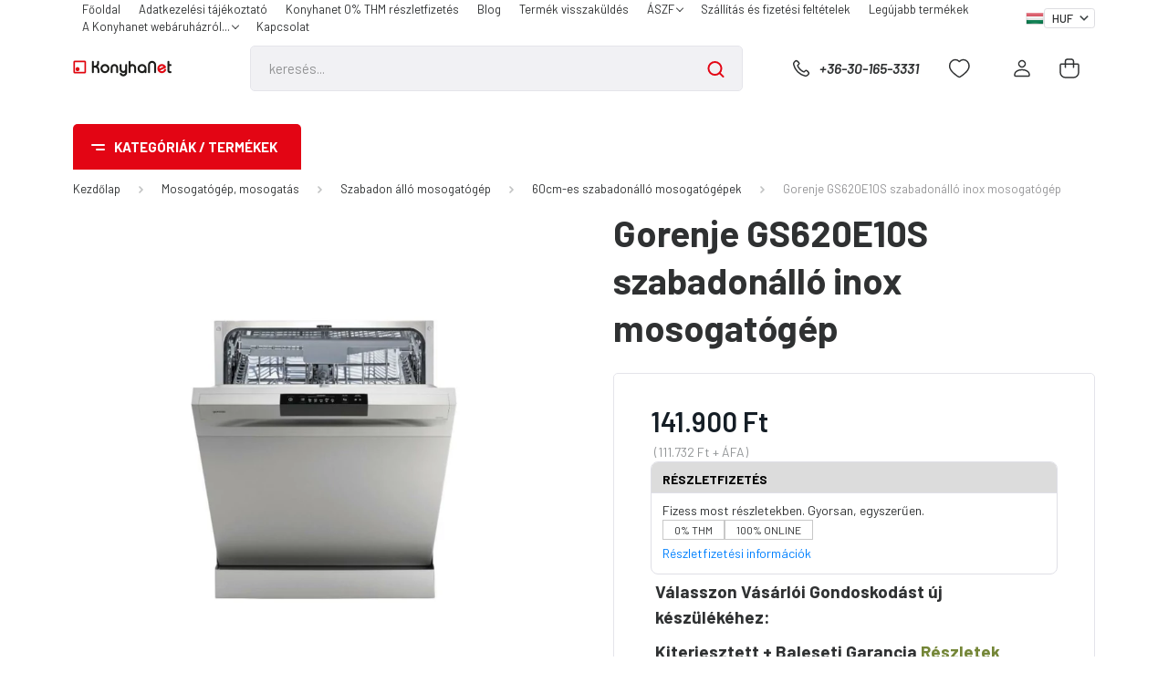

--- FILE ---
content_type: text/html; charset=UTF-8
request_url: https://www.konyhanet.hu/gorenje-gs620e10s-szabadonallo-inox-mosogatogep-5358
body_size: 41523
content:
<!DOCTYPE html>
<html lang="hu" dir="ltr">
<head>
    <title>Gorenje GS620E10S  szabadonálló inox mosogatógép - 60cm-es szabadonálló mosogatógépek</title>
    <meta charset="utf-8">
    <meta name="description" content="Gorenje GS620E10S  szabadonálló inox mosogatógép a 60cm-es szabadonálló mosogatógépek kategóriában - most 141.900 Ft-os áron elérhető.">
    <meta name="robots" content="index, follow">
    <link rel="image_src" href="https://bimarketbolt.cdn.shoprenter.hu/custom/bimarketbolt/image/data/product/Gorenjegs620e10s-1713456735780.jpg.webp?lastmod=1720607395.1767860252">
    <meta property="og:title" content="Gorenje GS620E10S  szabadonálló inox mosogatógép" />
    <meta property="og:type" content="product" />
    <meta property="og:url" content="https://www.konyhanet.hu/gorenje-gs620e10s-szabadonallo-inox-mosogatogep-5358" />
    <meta property="og:image" content="https://bimarketbolt.cdn.shoprenter.hu/custom/bimarketbolt/image/cache/w955h500/product/Gorenjegs620e10s-1713456735780.jpg.webp?lastmod=1720607395.1767860252" />
    <meta property="og:description" content="Gorenje GS620E10S szabadonálló inox mosogatógép" />
    <link href="https://bimarketbolt.cdn.shoprenter.hu/custom/bimarketbolt/image/data/konyhanetfavicon.png?lastmod=1708595619.1767860252" rel="icon" />
    <link href="https://bimarketbolt.cdn.shoprenter.hu/custom/bimarketbolt/image/data/konyhanetfavicon.png?lastmod=1708595619.1767860252" rel="apple-touch-icon" />
    <base href="https://www.konyhanet.hu:443" />

    <meta name="viewport" content="width=device-width, initial-scale=1, maximum-scale=1, user-scalable=0">
            <link href="https://www.konyhanet.hu/gorenje-gs620e10s-szabadonallo-inox-mosogatogep-5358" rel="canonical">
    
            
                    
                <link rel="preconnect" href="https://fonts.gstatic.com" />
    <link rel="preload" as="style" href="https://fonts.googleapis.com/css2?family=Barlow:ital,wght@0,300;0,400;0,500;0,600;0,700;1,300;1,400;1,500;1,600;1,700&display=swap" />
    <link rel="stylesheet" href="https://fonts.googleapis.com/css2?family=Barlow:ital,wght@0,300;0,400;0,500;0,600;0,700;1,300;1,400;1,500;1,600;1,700&display=swap" media="print" onload="this.media='all'" />
    <noscript>
        <link rel="stylesheet" href="https://fonts.googleapis.com/css2?family=Barlow:ital,wght@0,300;0,400;0,500;0,600;0,700;1,300;1,400;1,500;1,600;1,700&display=swap" />
    </noscript>
    <link href="https://cdnjs.cloudflare.com/ajax/libs/fancybox/3.5.7/jquery.fancybox.min.css" rel="stylesheet" media="print" onload="this.media='all'"/>

            <link rel="stylesheet" href="https://bimarketbolt.cdn.shoprenter.hu/custom/bimarketbolt/catalog/view/theme/madrid_global/style/1767723329.1689691390.0.1768473530.css?v=null.1767860252" media="all">
            <link rel="stylesheet" href="https://bimarketbolt.cdn.shoprenter.hu/custom/bimarketbolt/catalog/view/theme/madrid_global/stylesheet/stylesheet.css?v=1768473530" media="screen">
        <script>
        window.nonProductQuality = 80;
    </script>
    <script src="https://bimarketbolt.cdn.shoprenter.hu/catalog/view/javascript/jquery/jquery-1.10.2.min.js?v=1484139539"></script>

            
    
    <!-- Header JavaScript codes -->
            <script src="https://bimarketbolt.cdn.shoprenter.hu/web/compiled/js/countdown.js?v=1770104217"></script>
                    <script src="https://bimarketbolt.cdn.shoprenter.hu/web/compiled/js/base.js?v=1770104216"></script>
                    <script src="https://bimarketbolt.cdn.shoprenter.hu/web/compiled/js/before_starter2_head.js?v=1770104217"></script>
                    <script src="https://bimarketbolt.cdn.shoprenter.hu/web/compiled/js/before_starter2_productpage.js?v=1770104217"></script>
                    <script src="https://bimarketbolt.cdn.shoprenter.hu/web/compiled/js/productreview.js?v=1770104217"></script>
                    <!-- Header jQuery onLoad scripts -->
    <script>window.countdownFormat='%D:%H:%M:%S';var BASEURL='https://www.konyhanet.hu';Currency={"symbol_left":"","symbol_right":" Ft","decimal_place":0,"decimal_point":",","thousand_point":".","currency":"HUF","value":1};var ShopRenter=ShopRenter||{};ShopRenter.product={"id":5358,"sku":"GS620E10S","currency":"HUF","unitName":"db","price":141900,"name":"Gorenje GS620E10S  szabadon\u00e1ll\u00f3 inox mosogat\u00f3g\u00e9p","brand":"Gorenje","currentVariant":[],"parent":{"id":5358,"sku":"GS620E10S","unitName":"db","price":141900,"name":"Gorenje GS620E10S  szabadon\u00e1ll\u00f3 inox mosogat\u00f3g\u00e9p"}};$(document).ready(function(){});$(window).load(function(){var init_similar_products_Scroller=function(){$("#similar_products .aurora-scroll-click-mode").each(function(){var max=0;$(this).find($(".list_prouctname")).each(function(){var h=$(this).height();max=h>max?h:max;});$(this).find($(".list_prouctname")).each(function(){$(this).height(max);});});$("#similar_products .aurora-scroll-click-mode").auroraScroll({autoMode:"click",frameRate:60,speed:2.5,direction:-1,elementClass:"product-snapshot",pauseAfter:false,horizontal:true,visible:1,arrowsPosition:1},function(){initAurora();});}
init_similar_products_Scroller();var init_relatedproducts_Scroller=function(){$("#relatedproducts .aurora-scroll-click-mode").each(function(){var max=0;$(this).find($(".list_prouctname")).each(function(){var h=$(this).height();max=h>max?h:max;});$(this).find($(".list_prouctname")).each(function(){$(this).height(max);});});$("#relatedproducts .aurora-scroll-click-mode").auroraScroll({autoMode:"click",frameRate:60,speed:2.5,direction:-1,elementClass:"product-snapshot",pauseAfter:false,horizontal:true,visible:1,arrowsPosition:1},function(){initAurora();});}
init_relatedproducts_Scroller();});</script><script src="https://bimarketbolt.cdn.shoprenter.hu/web/compiled/js/vue/manifest.bundle.js?v=1770104214"></script><script>var ShopRenter=ShopRenter||{};ShopRenter.onCartUpdate=function(callable){document.addEventListener('cartChanged',callable)};ShopRenter.onItemAdd=function(callable){document.addEventListener('AddToCart',callable)};ShopRenter.onItemDelete=function(callable){document.addEventListener('deleteCart',callable)};ShopRenter.onSearchResultViewed=function(callable){document.addEventListener('AuroraSearchResultViewed',callable)};ShopRenter.onSubscribedForNewsletter=function(callable){document.addEventListener('AuroraSubscribedForNewsletter',callable)};ShopRenter.onCheckoutInitiated=function(callable){document.addEventListener('AuroraCheckoutInitiated',callable)};ShopRenter.onCheckoutShippingInfoAdded=function(callable){document.addEventListener('AuroraCheckoutShippingInfoAdded',callable)};ShopRenter.onCheckoutPaymentInfoAdded=function(callable){document.addEventListener('AuroraCheckoutPaymentInfoAdded',callable)};ShopRenter.onCheckoutOrderConfirmed=function(callable){document.addEventListener('AuroraCheckoutOrderConfirmed',callable)};ShopRenter.onCheckoutOrderPaid=function(callable){document.addEventListener('AuroraOrderPaid',callable)};ShopRenter.onCheckoutOrderPaidUnsuccessful=function(callable){document.addEventListener('AuroraOrderPaidUnsuccessful',callable)};ShopRenter.onProductPageViewed=function(callable){document.addEventListener('AuroraProductPageViewed',callable)};ShopRenter.onMarketingConsentChanged=function(callable){document.addEventListener('AuroraMarketingConsentChanged',callable)};ShopRenter.onCustomerRegistered=function(callable){document.addEventListener('AuroraCustomerRegistered',callable)};ShopRenter.onCustomerLoggedIn=function(callable){document.addEventListener('AuroraCustomerLoggedIn',callable)};ShopRenter.onCustomerUpdated=function(callable){document.addEventListener('AuroraCustomerUpdated',callable)};ShopRenter.onCartPageViewed=function(callable){document.addEventListener('AuroraCartPageViewed',callable)};ShopRenter.customer={"userId":0,"userClientIP":"3.138.106.131","userGroupId":8,"customerGroupTaxMode":"gross","customerGroupPriceMode":"gross_net_tax","email":"","phoneNumber":"","name":{"firstName":"","lastName":""}};ShopRenter.theme={"name":"madrid_global","family":"madrid","parent":""};ShopRenter.shop={"name":"bimarketbolt","locale":"hu","currency":{"code":"HUF","rate":1},"domain":"bimarketbolt.myshoprenter.hu"};ShopRenter.page={"route":"product\/product","queryString":"gorenje-gs620e10s-szabadonallo-inox-mosogatogep-5358"};ShopRenter.formSubmit=function(form,callback){callback();};let loadedAsyncScriptCount=0;function asyncScriptLoaded(position){loadedAsyncScriptCount++;if(position==='body'){if(document.querySelectorAll('.async-script-tag').length===loadedAsyncScriptCount){if(/complete|interactive|loaded/.test(document.readyState)){document.dispatchEvent(new CustomEvent('asyncScriptsLoaded',{}));}else{document.addEventListener('DOMContentLoaded',()=>{document.dispatchEvent(new CustomEvent('asyncScriptsLoaded',{}));});}}}}</script><script type="text/javascript"async class="async-script-tag"onload="asyncScriptLoaded('header')"src="https://static2.rapidsearch.dev/resultpage.js?shop=bimarketbolt.shoprenter.hu"></script><script type="text/javascript"async class="async-script-tag"onload="asyncScriptLoaded('header')"src="https://api-one-conv-measure.heureka.group/shoprenter_app/ocm_js?shop_id=172626&domain=arukereso.hu"></script><script type="text/javascript"async class="async-script-tag"onload="asyncScriptLoaded('header')"src="https://ic-shoprenter-integration.netlify.app/ic_shoprenter_integration.js?merchantAuthToken=uqtBMKr0d27T5CY"></script><script type="text/javascript"async class="async-script-tag"onload="asyncScriptLoaded('header')"src="https://ic-shoprenter-integration.netlify.app/product_page_calculation_card.js?merchantAuthToken=uqtBMKr0d27T5CY"></script><script type="text/javascript"async class="async-script-tag"onload="asyncScriptLoaded('header')"src="https://ic-shoprenter-integration.netlify.app/product_page_prescore.js?merchantAuthToken=uqtBMKr0d27T5CY"></script><script type="text/javascript"async class="async-script-tag"onload="asyncScriptLoaded('header')"src="https://ic-shoprenter-integration.netlify.app/payment_method_select.js?merchantAuthToken=uqtBMKr0d27T5CY"></script><script type="text/javascript"src="https://bimarketbolt.cdn.shoprenter.hu/web/compiled/js/vue/customerEventDispatcher.bundle.js?v=1770104214"></script>                
            
            
            <!-- Meta Pixel Code -->
<script>
!function(f,b,e,v,n,t,s)
{if(f.fbq)return;n=f.fbq=function(){n.callMethod?
n.callMethod.apply(n,arguments):n.queue.push(arguments)};
if(!f._fbq)f._fbq=n;n.push=n;n.loaded=!0;n.version='2.0';
n.queue=[];t=b.createElement(e);t.async=!0;
t.src=v;s=b.getElementsByTagName(e)[0];
s.parentNode.insertBefore(t,s)}(window, document,'script',
'https://connect.facebook.net/en_US/fbevents.js');
fbq('consent', 'revoke');
fbq('init', '251107277942828');
fbq('track', 'PageView');
document.addEventListener('AuroraProductPageViewed', function(auroraEvent) {
                    fbq('track', 'ViewContent', {
                        content_type: 'product',
                        content_ids: [auroraEvent.detail.product.id.toString()],
                        value: parseFloat(auroraEvent.detail.product.grossUnitPrice),
                        currency: auroraEvent.detail.product.currency
                    }, {
                        eventID: auroraEvent.detail.event.id
                    });
                });
document.addEventListener('AuroraAddedToCart', function(auroraEvent) {
    var fbpId = [];
    var fbpValue = 0;
    var fbpCurrency = '';

    auroraEvent.detail.products.forEach(function(item) {
        fbpValue += parseFloat(item.grossUnitPrice) * item.quantity;
        fbpId.push(item.id);
        fbpCurrency = item.currency;
    });


    fbq('track', 'AddToCart', {
        content_ids: fbpId,
        content_type: 'product',
        value: fbpValue,
        currency: fbpCurrency
    }, {
        eventID: auroraEvent.detail.event.id
    });
})
window.addEventListener('AuroraMarketingCookie.Changed', function(event) {
            let consentStatus = event.detail.isAccepted ? 'grant' : 'revoke';
            if (typeof fbq === 'function') {
                fbq('consent', consentStatus);
            }
        });
</script>
<noscript><img height="1" width="1" style="display:none"
src="https://www.facebook.com/tr?id=251107277942828&ev=PageView&noscript=1"
/></noscript>
<!-- End Meta Pixel Code -->
            
            
            
                <!--Global site tag(gtag.js)--><script async src="https://www.googletagmanager.com/gtag/js?id=AW-10969079842"></script><script>window.dataLayer=window.dataLayer||[];function gtag(){dataLayer.push(arguments);}
gtag('js',new Date());gtag('config','AW-10969079842',{"allow_enhanced_conversions":true});gtag('config','G-EFJ2V17G18');</script>                                <script type="text/javascript" src="https://bimarketbolt.cdn.shoprenter.hu/web/compiled/js/vue/GA4EventSender.bundle.js?v=1770104214"></script>

    
    
</head>

    
<body id="body" class="page-body one-pic-element product-page-body show-quantity-in-category madrid_global-body desktop-device-body vertical-category-menu " role="document">
<script>ShopRenter.theme.breakpoints={'xs':0,'sm':576,'md':768,'lg':992,'xl':1200,'xxl':1400}</script>
                    
                <!-- page-wrap -->

                <div class="page-wrap">
                                                

    <header class="sticky-head">
        <div class="sticky-head-inner">
                    <div class="header-top-line">
                <div class="container">
                    <div class="header-top d-flex justify-content-end">
                        <!-- cached -->
    <ul class="nav headermenu-list">
                    <li class="nav-item">
                <a href="https://www.konyhanet.hu"
                   target="_self"
                   class="nav-link "
                    title="Főoldal"
                >
                    Főoldal
                </a>
                            </li>
                    <li class="nav-item">
                <a href="https://www.konyhanet.hu/adatkezelesi-tajekoztato-137"
                   target="_self"
                   class="nav-link "
                    title="Adatkezelési tájékoztató"
                >
                    Adatkezelési tájékoztató
                </a>
                            </li>
                    <li class="nav-item">
                <a href="https://www.konyhanet.hu/konyhanet-kamatmentes-reszletfizetes-154"
                   target="_self"
                   class="nav-link "
                    title="Konyhanet 0% THM részletfizetés"
                >
                    Konyhanet 0% THM részletfizetés
                </a>
                            </li>
                    <li class="nav-item">
                <a href="https://www.konyhanet.hu/blog-3"
                   target="_self"
                   class="nav-link "
                    title="Blog "
                >
                    Blog 
                </a>
                            </li>
                    <li class="nav-item">
                <a href="https://www.konyhanet.hu/visszaru-32"
                   target="_self"
                   class="nav-link "
                    title="Termék visszaküldés"
                >
                    Termék visszaküldés
                </a>
                            </li>
                    <li class="nav-item dropdown">
                <a href="https://www.konyhanet.hu/vasarlasi_feltetelek_5"
                   target="_self"
                   class="nav-link  dropdown-toggle"
                    title="ÁSZF"
                >
                    ÁSZF
                </a>
                                    <ul class="dropdown-hover-menu">
                                                    <li class="dropdown-item">
                                <a href="https://www.konyhanet.hu/hibabejelentes_8" title="Hibabejelentés" target="_self">
                                    Hibabejelentés
                                </a>
                            </li>
                                            </ul>
                            </li>
                    <li class="nav-item">
                <a href="https://www.konyhanet.hu/szallitas_6"
                   target="_self"
                   class="nav-link "
                    title="Szállítás és fizetési feltételek"
                >
                    Szállítás és fizetési feltételek
                </a>
                            </li>
                    <li class="nav-item">
                <a href="https://www.konyhanet.hu/index.php?route=product/list&amp;latest=31"
                   target="_self"
                   class="nav-link "
                    title="Legújabb termékek"
                >
                    Legújabb termékek
                </a>
                            </li>
                    <li class="nav-item dropdown">
                <a href="https://www.konyhanet.hu/rolunk_4"
                   target="_self"
                   class="nav-link  dropdown-toggle"
                    title="A Konyhanet webáruházról..."
                >
                    A Konyhanet webáruházról...
                </a>
                                    <ul class="dropdown-hover-menu">
                                                    <li class="dropdown-item">
                                <a href="https://www.konyhanet.hu/index.php?route=information/sitemap" title="Oldaltérkép" target="_self">
                                    Oldaltérkép
                                </a>
                            </li>
                                            </ul>
                            </li>
                    <li class="nav-item">
                <a href="https://www.konyhanet.hu/index.php?route=information/contact"
                   target="_self"
                   class="nav-link "
                    title="Kapcsolat"
                >
                    Kapcsolat
                </a>
                            </li>
            </ul>
    <!-- /cached -->
                        <!-- cached -->


                    
        <div id="languageselect" class="module content-module header-position hide-top languageselect-module" >
                                    <div class="module-body">
                        <form action="/" method="post" enctype="multipart/form-data" id="language-form">
            <div class="d-flex justify-content-lg-between language-items-row">
                                                            <div class="language-icon active cursor-pointer language-data" data-langcode="hu">
                    <img class="language-change" src="https://bimarketbolt.cdn.shoprenter.hu/catalog/view/theme/default/image/flags/HU.png?v=null.1767860252" alt="Hungarian" style="width: 24px; height: 24px;"/>
                </div>
                                <input type="hidden" value="" name="language_code"/>
                        </div>
            <script>$(window).load(function(){$('.language-change').one('click',function(){var language_code=$(this).parent('.language-data').data('langcode');$('input[name="language_code"]').attr('value',language_code);$('#language-form').submit();});});</script>        </form>
            </div>
                                </div>
    
    <!-- /cached -->
                        <!-- cached -->


                    
        <div id="currenciesselect" class="module content-module header-position hide-top currenciesselect-module" >
                                    <div class="module-body">
                        <form action="/" method="post" enctype="multipart/form-data">
            <select class="form-control form-control-sm currencieselect-select" name="currency_id" onchange="this.form.submit()">
                                    <option
                        value="HUF" selected="selected">
                        HUF
                    </option>
                            </select>
        </form>
            </div>
                                </div>
    
    <!-- /cached -->
                    </div>
                </div>
            </div>
            <div class="header-middle-line ">
                <div class="container">
                    <div class="header-middle">
                        <nav class="navbar navbar-expand-lg">
                            <button id="js-hamburger-icon" class="d-flex d-lg-none" title="Menü">
                                <div class="hamburger-icon position-relative">
                                    <div class="hamburger-icon-line position-absolute line-1"></div>
                                    <div class="hamburger-icon-line position-absolute line-3"></div>
                                </div>
                            </button>
                                                            <!-- cached -->
    <a class="navbar-brand" href="/"><img style="border: 0; max-width: 220px;" src="https://bimarketbolt.cdn.shoprenter.hu/custom/bimarketbolt/image/cache/w220h100m00/konyhanetkeseknylogo.jpeg?v=1764605423" title="KonyhaNet " alt="KonyhaNet " /></a>
<!-- /cached -->
                                
<div class="dropdown search-module d-flex">
    <div class="input-group">
        <input class="form-control disableAutocomplete" type="text" placeholder="keresés..." value=""
               id="filter_keyword" 
               onclick="this.value=(this.value==this.defaultValue)?'':this.value;"/>
        <div class="input-group-append">
            <button title="Keresés" class="btn btn-link" onclick="moduleSearch();">
                <svg width="19" height="18" viewBox="0 0 19 18" fill="none" xmlns="http://www.w3.org/2000/svg">
    <path d="M17.4492 17L13.4492 13M8.47698 15.0555C4.59557 15.0555 1.44922 11.9092 1.44922 8.02776C1.44922 4.14635 4.59557 1 8.47698 1C12.3584 1 15.5047 4.14635 15.5047 8.02776C15.5047 11.9092 12.3584 15.0555 8.47698 15.0555Z" stroke="currentColor" stroke-width="2" stroke-linecap="round" stroke-linejoin="round"/>
</svg>

            </button>
        </div>
    </div>

    <input type="hidden" id="filter_description" value="0"/>
    <input type="hidden" id="search_shopname" value="bimarketbolt"/>
    <div id="results" class="dropdown-menu search-results p-0"></div>
</div>



                                                                                    <a class="nav-link header-phone-box header-middle-right-link d-none d-lg-flex" href="tel:+36-30-165-3331">
                                <svg width="24" height="24" viewBox="0 0 24 24" fill="none" xmlns="http://www.w3.org/2000/svg">
    <path fill-rule="evenodd" clip-rule="evenodd" d="M10.8561 13.1444C9.68615 11.9744 8.80415 10.6644 8.21815 9.33536C8.09415 9.05436 8.16715 8.72536 8.38415 8.50836L9.20315 7.69036C9.87415 7.01936 9.87415 6.07036 9.28815 5.48436L8.11415 4.31036C7.33315 3.52936 6.06715 3.52936 5.28615 4.31036L4.63415 4.96236C3.89315 5.70336 3.58415 6.77236 3.78415 7.83236C4.27815 10.4454 5.79615 13.3064 8.24515 15.7554C10.6941 18.2044 13.5551 19.7224 16.1681 20.2164C17.2281 20.4164 18.2971 20.1074 19.0381 19.3664L19.6891 18.7154C20.4701 17.9344 20.4701 16.6684 19.6891 15.8874L18.5161 14.7144C17.9301 14.1284 16.9801 14.1284 16.3951 14.7144L15.4921 15.6184C15.2751 15.8354 14.9461 15.9084 14.6651 15.7844C13.3361 15.1974 12.0261 14.3144 10.8561 13.1444Z" stroke="currentColor" stroke-width="1.5" stroke-linecap="round" stroke-linejoin="round"/>
</svg>

                                +36-30-165-3331
                            </a>
                                                                                    <div id="js-wishlist-module-wrapper">
                                <hx:include src="/_fragment?_path=_format%3Dhtml%26_locale%3Den%26_controller%3Dmodule%252Fwishlist&amp;_hash=0xVqUCEKVSaUz7GrpVTBIgPp3XjDzjuouAGe7KZdeoU%3D"></hx:include>
                            </div>
                                                        <!-- cached -->
    <ul class="nav login-list">
                    <li class="nav-item">
                <a class="nav-link header-middle-right-link" href="index.php?route=account/login" title="Belépés / Regisztráció">
                    <span class="header-user-icon">
                        <svg width="18" height="20" viewBox="0 0 18 20" fill="none" xmlns="http://www.w3.org/2000/svg">
    <path fill-rule="evenodd" clip-rule="evenodd" d="M11.4749 2.52513C12.8417 3.89197 12.8417 6.10804 11.4749 7.47488C10.1081 8.84172 7.89199 8.84172 6.52515 7.47488C5.15831 6.10804 5.15831 3.89197 6.52515 2.52513C7.89199 1.15829 10.1081 1.15829 11.4749 2.52513Z" stroke="currentColor" stroke-width="1.5" stroke-linecap="round" stroke-linejoin="round"/>
    <path fill-rule="evenodd" clip-rule="evenodd" d="M1 16.5V17.5C1 18.052 1.448 18.5 2 18.5H16C16.552 18.5 17 18.052 17 17.5V16.5C17 13.474 13.048 11.508 9 11.508C4.952 11.508 1 13.474 1 16.5Z" stroke="currentColor" stroke-width="1.5" stroke-linecap="round" stroke-linejoin="round"/>
</svg>

                    </span>
                </a>
            </li>
            </ul>
<!-- /cached -->
                            <div id="header-cart-wrapper">
                                <div id="js-cart">
                                    <hx:include src="/_fragment?_path=_format%3Dhtml%26_locale%3Den%26_controller%3Dmodule%252Fcart&amp;_hash=enxv6Xu%2BGWJdWI%2FOqZk14sq6cN1pUe6I6RDqV%2Fy%2BQwQ%3D"></hx:include>
                                </div>
                            </div>
                        </nav>
                    </div>
                </div>
            </div>
            <div class="header-bottom-line d-none d-lg-block">
                <div class="container">
                    


                    
            <div id="module_category_wrapper" class="module-category-wrapper">
        <div id="category" class="module content-module header-position category-module" >
                    <div class="module-head">
                            <span class="category-menu-hamburger-icon"></span>
                        <div class="module-head-title">Kategóriák / Termékek</div>
        </div>
            <div class="module-body">
                    <div id="category-nav">
        

    <ul class="nav nav-pills category category-menu sf-menu sf-horizontal cached">
        <li id="cat_932" class="nav-item item category-list module-list even">
    <a href="https://www.konyhanet.hu/0-thm-es-termekek-konyhanet-reszletfizetes-932" class="nav-link">
                <span>0% THM-es termékek: Konyhanet részletfizetés</span>
    </a>
    </li><li id="cat_296" class="nav-item item category-list module-list parent odd">
    <a href="https://www.konyhanet.hu/akcio" class="nav-link">
                <span>AKCIÓ</span>
    </a>
            <ul class="nav flex-column children"><li id="cat_1007" class="nav-item item category-list module-list even">
    <a href="https://www.konyhanet.hu/akcio/cseppre-pontos-adagolas-15-penzvisszaterites-1007" class="nav-link">
                <span>Cseppre pontos adagolás. | 15% pénzvisszatérítés</span>
    </a>
    </li><li id="cat_1003" class="nav-item item category-list module-list odd">
    <a href="https://www.konyhanet.hu/akcio/egeszsegre-tervezve-15-penzvisszaterites-1003" class="nav-link">
                <span>Egészségre tervezve. | 15% pénzvisszatérítés!</span>
    </a>
    </li><li id="cat_877" class="nav-item item category-list module-list parent even">
    <a href="https://www.konyhanet.hu/akcio/raktari-vasar-877" class="nav-link">
                <span>Évkezdő PRÍMA árak</span>
    </a>
            <ul class="nav flex-column children"><li id="cat_984" class="nav-item item category-list module-list even">
    <a href="https://www.konyhanet.hu/akcio/raktari-vasar-877/beepitheto-konyhagepek-984" class="nav-link">
                <span>Beépíthető konyhagépek</span>
    </a>
    </li><li id="cat_989" class="nav-item item category-list module-list odd">
    <a href="https://www.konyhanet.hu/akcio/raktari-vasar-877/egyeb-989" class="nav-link">
                <span>Egyéb</span>
    </a>
    </li><li id="cat_992" class="nav-item item category-list module-list even">
    <a href="https://www.konyhanet.hu/akcio/raktari-vasar-877/kiskeszulekek-992" class="nav-link">
                <span>Kiskészülékek</span>
    </a>
    </li><li id="cat_983" class="nav-item item category-list module-list odd">
    <a href="https://www.konyhanet.hu/akcio/raktari-vasar-877/mosogato-talcak-es-csapok-983" class="nav-link">
                <span>Mosogató tálcák és csapok</span>
    </a>
    </li><li id="cat_987" class="nav-item item category-list module-list even">
    <a href="https://www.konyhanet.hu/akcio/raktari-vasar-877/szabadon-allo-haztartasi-gepek-987" class="nav-link">
                <span>Szabadon álló háztartási gépek</span>
    </a>
    </li></ul>
    </li><li id="cat_1020" class="nav-item item category-list module-list odd">
    <a href="https://www.konyhanet.hu/akcio/liebherr-8-ajandek-1020" class="nav-link">
                <span>LIEBHERR 8% ajándék  kuponkód: LBH8</span>
    </a>
    </li><li id="cat_1005" class="nav-item item category-list module-list even">
    <a href="https://www.konyhanet.hu/akcio/ontisztit-on-sporol-15-penzvisszaterites-1005" class="nav-link">
                <span>Öntisztít, Ön spórol. | 15% pénzvisszatérítés</span>
    </a>
    </li><li id="cat_914" class="nav-item item category-list module-list odd">
    <a href="https://www.konyhanet.hu/akcio/ajandek-jar-mosogatogep-tabletta-a-whirlpooltol-914" class="nav-link">
                <span>AJÁNDÉK JAR mosogatógép tabletta a Whirlpooltól</span>
    </a>
    </li><li id="cat_515" class="nav-item item category-list module-list even">
    <a href="https://www.konyhanet.hu/akcio/akcios-szett-ajanlatok-515" class="nav-link">
                <span>Akciós szett ajánlatok</span>
    </a>
    </li></ul>
    </li><li id="cat_812" class="nav-item item category-list module-list even">
    <a href="https://www.konyhanet.hu/csere-akcio-hasznalt-keszulek-beszamitasa-812" class="nav-link">
                <span>Csere akció (használt készülék beszámítása)</span>
    </a>
    </li><li id="cat_973" class="nav-item item category-list module-list parent odd">
    <a href="https://www.konyhanet.hu/furdoszobai-termekek-973" class="nav-link">
                <span>Fürdőszobai termékek</span>
    </a>
            <ul class="nav flex-column children"><li id="cat_974" class="nav-item item category-list module-list even">
    <a href="https://www.konyhanet.hu/furdoszobai-termekek-973/furdoszobai-csaptelepek-974" class="nav-link">
                <span>Fürdőszobai csaptelepek</span>
    </a>
    </li><li id="cat_977" class="nav-item item category-list module-list odd">
    <a href="https://www.konyhanet.hu/furdoszobai-termekek-973/furdoszobai-mosdok-977" class="nav-link">
                <span>Fürdőszobai mosdók</span>
    </a>
    </li></ul>
    </li><li id="cat_630" class="nav-item item category-list module-list even">
    <a href="https://www.konyhanet.hu/outlet-box-630" class="nav-link">
                <span>OUTLET BOX</span>
    </a>
    </li><li id="cat_636" class="nav-item item category-list module-list parent odd">
    <a href="https://www.konyhanet.hu/szezonalis-termekek-636" class="nav-link">
                <span>Szezonális termékek</span>
    </a>
            <ul class="nav flex-column children"><li id="cat_448" class="nav-item item category-list module-list parent even">
    <a href="https://www.konyhanet.hu/szezonalis-termekek-636/nyari-szezonalis-termekek-448" class="nav-link">
                <span>Nyári szezonális termékek</span>
    </a>
            <ul class="nav flex-column children"><li id="cat_458" class="nav-item item category-list module-list even">
    <a href="https://www.konyhanet.hu/szezonalis-termekek-636/nyari-szezonalis-termekek-448/hutotaskak-458" class="nav-link">
                <span>Hűtőtáskák</span>
    </a>
    </li><li id="cat_457" class="nav-item item category-list module-list odd">
    <a href="https://www.konyhanet.hu/szezonalis-termekek-636/nyari-szezonalis-termekek-448/klimak-leghutok-457" class="nav-link">
                <span>Klímák</span>
    </a>
    </li><li id="cat_871" class="nav-item item category-list module-list even">
    <a href="https://www.konyhanet.hu/szezonalis-termekek-636/nyari-szezonalis-termekek-448/leghutok-871" class="nav-link">
                <span>Léghűtők</span>
    </a>
    </li><li id="cat_709" class="nav-item item category-list module-list odd">
    <a href="https://www.konyhanet.hu/szezonalis-termekek-636/nyari-szezonalis-termekek-448/robot-709" class="nav-link">
                <span>Ventillátorok</span>
    </a>
    </li></ul>
    </li><li id="cat_791" class="nav-item item category-list module-list parent odd">
    <a href="https://www.konyhanet.hu/szezonalis-termekek-636/teli-szezonalis-termekek-791" class="nav-link">
                <span>Téli szezonális termékek</span>
    </a>
            <ul class="nav flex-column children"><li id="cat_452" class="nav-item item category-list module-list even">
    <a href="https://www.konyhanet.hu/szezonalis-termekek-636/teli-szezonalis-termekek-791/hosugarzok-452" class="nav-link">
                <span>Hősugárzók</span>
    </a>
    </li><li id="cat_455" class="nav-item item category-list module-list odd">
    <a href="https://www.konyhanet.hu/szezonalis-termekek-636/teli-szezonalis-termekek-791/olajradiatorok-455" class="nav-link">
                <span>Olajradiátorok</span>
    </a>
    </li></ul>
    </li></ul>
    </li><li id="cat_138" class="nav-item item category-list module-list parent even">
    <a href="https://www.konyhanet.hu/sutes-fozes-138" class="nav-link">
                <span>Sütés-Főzés</span>
    </a>
            <ul class="nav flex-column children"><li id="cat_915" class="nav-item item category-list module-list even">
    <a href="https://www.konyhanet.hu/sutes-fozes-138/edenyek-915" class="nav-link">
                <span>Edények</span>
    </a>
    </li><li id="cat_143" class="nav-item item category-list module-list odd">
    <a href="https://www.konyhanet.hu/sutes-fozes-138/sutok-143" class="nav-link">
                <span>Sütők</span>
    </a>
    </li><li id="cat_140" class="nav-item item category-list module-list parent even">
    <a href="https://www.konyhanet.hu/sutes-fozes-138/fozolapok-140" class="nav-link">
                <span>Főzőlap</span>
    </a>
            <ul class="nav flex-column children"><li id="cat_141" class="nav-item item category-list module-list parent even">
    <a href="https://www.konyhanet.hu/sutes-fozes-138/fozolapok-140/beepitheto-fozlapok-141" class="nav-link">
                <span>Beépíthető főzőlap</span>
    </a>
            <ul class="nav flex-column children"><li id="cat_733" class="nav-item item category-list module-list even">
    <a href="https://www.konyhanet.hu/sutes-fozes-138/fozolapok-140/beepitheto-fozlapok-141/fozolap-beepitett-elszivoval-733" class="nav-link">
                <span>Főzőlap beépített elszívóval</span>
    </a>
    </li><li id="cat_736" class="nav-item item category-list module-list odd">
    <a href="https://www.konyhanet.hu/sutes-fozes-138/fozolapok-140/beepitheto-fozlapok-141/gaz-fozolap-736" class="nav-link">
                <span>Gáz főzőlap</span>
    </a>
    </li><li id="cat_739" class="nav-item item category-list module-list even">
    <a href="https://www.konyhanet.hu/sutes-fozes-138/fozolapok-140/beepitheto-fozlapok-141/indukcios-fozolap-739" class="nav-link">
                <span>Indukciós főzőlap</span>
    </a>
    </li><li id="cat_742" class="nav-item item category-list module-list odd">
    <a href="https://www.konyhanet.hu/sutes-fozes-138/fozolapok-140/beepitheto-fozlapok-141/keramia-fozolap-742" class="nav-link">
                <span>Kerámia főzőlap</span>
    </a>
    </li></ul>
    </li><li id="cat_142" class="nav-item item category-list module-list odd">
    <a href="https://www.konyhanet.hu/sutes-fozes-138/fozolapok-140/onallo-fozolapok-142" class="nav-link">
                <span>Hordozható főzőlapok</span>
    </a>
    </li></ul>
    </li><li id="cat_144" class="nav-item item category-list module-list odd">
    <a href="https://www.konyhanet.hu/sutes-fozes-138/tuzhelyek-144" class="nav-link">
                <span>Tűzhely</span>
    </a>
    </li><li id="cat_145" class="nav-item item category-list module-list parent even">
    <a href="https://www.konyhanet.hu/sutes-fozes-138/mikrok-145" class="nav-link">
                <span>Mikrók</span>
    </a>
            <ul class="nav flex-column children"><li id="cat_146" class="nav-item item category-list module-list even">
    <a href="https://www.konyhanet.hu/sutes-fozes-138/mikrok-145/beepitheto-mikrok-146" class="nav-link">
                <span>Beépíthető mikrók</span>
    </a>
    </li><li id="cat_147" class="nav-item item category-list module-list odd">
    <a href="https://www.konyhanet.hu/sutes-fozes-138/mikrok-145/szabadonallo-mikrok-147" class="nav-link">
                <span>Szabadonálló mikrók</span>
    </a>
    </li></ul>
    </li><li id="cat_148" class="nav-item item category-list module-list odd">
    <a href="https://www.konyhanet.hu/sutes-fozes-138/grillek-148" class="nav-link">
                <span>Grillek</span>
    </a>
    </li><li id="cat_149" class="nav-item item category-list module-list parent even">
    <a href="https://www.konyhanet.hu/sutes-fozes-138/kisgepek-149" class="nav-link">
                <span>Háztartási kisgépek</span>
    </a>
            <ul class="nav flex-column children"><li id="cat_150" class="nav-item item category-list module-list parent even">
    <a href="https://www.konyhanet.hu/sutes-fozes-138/kisgepek-149/etel-elokeszites-150" class="nav-link">
                <span>Étel előkészítés</span>
    </a>
            <ul class="nav flex-column children"><li id="cat_324" class="nav-item item category-list module-list even">
    <a href="https://www.konyhanet.hu/sutes-fozes-138/kisgepek-149/etel-elokeszites-150/apritok-324" class="nav-link">
                <span>Aprítók</span>
    </a>
    </li><li id="cat_745" class="nav-item item category-list module-list odd">
    <a href="https://www.konyhanet.hu/sutes-fozes-138/kisgepek-149/etel-elokeszites-150/aszalogepek-745" class="nav-link">
                <span>Aszalógépek</span>
    </a>
    </li><li id="cat_319" class="nav-item item category-list module-list even">
    <a href="https://www.konyhanet.hu/sutes-fozes-138/kisgepek-149/etel-elokeszites-150/botmixerek-319" class="nav-link">
                <span>Botmixerek</span>
    </a>
    </li><li id="cat_748" class="nav-item item category-list module-list odd">
    <a href="https://www.konyhanet.hu/sutes-fozes-138/kisgepek-149/etel-elokeszites-150/fritoz-748" class="nav-link">
                <span>Fritőz</span>
    </a>
    </li><li id="cat_327" class="nav-item item category-list module-list even">
    <a href="https://www.konyhanet.hu/sutes-fozes-138/kisgepek-149/etel-elokeszites-150/gyumolcsfacsarok-327" class="nav-link">
                <span>Gyümölcsfacsarók</span>
    </a>
    </li><li id="cat_751" class="nav-item item category-list module-list odd">
    <a href="https://www.konyhanet.hu/sutes-fozes-138/kisgepek-149/etel-elokeszites-150/husdaralok-751" class="nav-link">
                <span>Húsdarálók</span>
    </a>
    </li><li id="cat_754" class="nav-item item category-list module-list even">
    <a href="https://www.konyhanet.hu/sutes-fozes-138/kisgepek-149/etel-elokeszites-150/kenyerpiritok-754" class="nav-link">
                <span>Kenyérpirítók</span>
    </a>
    </li><li id="cat_757" class="nav-item item category-list module-list odd">
    <a href="https://www.konyhanet.hu/sutes-fozes-138/kisgepek-149/etel-elokeszites-150/kenyersutok-757" class="nav-link">
                <span>Kenyérsütők</span>
    </a>
    </li><li id="cat_321" class="nav-item item category-list module-list even">
    <a href="https://www.konyhanet.hu/sutes-fozes-138/kisgepek-149/etel-elokeszites-150/kezimixerek-321" class="nav-link">
                <span>Kézimixerek</span>
    </a>
    </li><li id="cat_760" class="nav-item item category-list module-list odd">
    <a href="https://www.konyhanet.hu/sutes-fozes-138/kisgepek-149/etel-elokeszites-150/robotgepek-760" class="nav-link">
                <span>Robotgépek</span>
    </a>
    </li><li id="cat_763" class="nav-item item category-list module-list even">
    <a href="https://www.konyhanet.hu/sutes-fozes-138/kisgepek-149/etel-elokeszites-150/szendvics-sutok-763" class="nav-link">
                <span>Szendvics sütők</span>
    </a>
    </li><li id="cat_766" class="nav-item item category-list module-list odd">
    <a href="https://www.konyhanet.hu/sutes-fozes-138/kisgepek-149/etel-elokeszites-150/tartozekok-766" class="nav-link">
                <span>Tartozékok</span>
    </a>
    </li><li id="cat_323" class="nav-item item category-list module-list even">
    <a href="https://www.konyhanet.hu/sutes-fozes-138/kisgepek-149/etel-elokeszites-150/turmixok-323" class="nav-link">
                <span>Turmixok</span>
    </a>
    </li></ul>
    </li></ul>
    </li><li id="cat_151" class="nav-item item category-list module-list odd">
    <a href="https://www.konyhanet.hu/sutes-fozes-138/tartozekok-151" class="nav-link">
                <span>Tartozékok</span>
    </a>
    </li></ul>
    </li><li id="cat_152" class="nav-item item category-list module-list parent odd">
    <a href="https://www.konyhanet.hu/mosas-szaritas-152" class="nav-link">
                <span>Mosás-Szárítás</span>
    </a>
            <ul class="nav flex-column children"><li id="cat_153" class="nav-item item category-list module-list parent even">
    <a href="https://www.konyhanet.hu/mosas-szaritas-152/mosogepek-153" class="nav-link">
                <span>Mosógép</span>
    </a>
            <ul class="nav flex-column children"><li id="cat_154" class="nav-item item category-list module-list even">
    <a href="https://www.konyhanet.hu/mosas-szaritas-152/mosogepek-153/beepitheto-mosogepek-154" class="nav-link">
                <span>Beépíthető mosógép</span>
    </a>
    </li><li id="cat_243" class="nav-item item category-list module-list odd">
    <a href="https://www.konyhanet.hu/mosas-szaritas-152/mosogepek-153/szabadonallo-mosogepek-243" class="nav-link">
                <span>Szabadonálló mosógépek</span>
    </a>
    </li></ul>
    </li><li id="cat_156" class="nav-item item category-list module-list parent odd">
    <a href="https://www.konyhanet.hu/mosas-szaritas-152/szaritogepek-156" class="nav-link">
                <span>Szárítógép</span>
    </a>
            <ul class="nav flex-column children"><li id="cat_157" class="nav-item item category-list module-list even">
    <a href="https://www.konyhanet.hu/mosas-szaritas-152/szaritogepek-156/beepitheto-szaritogepek-157" class="nav-link">
                <span>Beépíthető szárítógép</span>
    </a>
    </li><li id="cat_158" class="nav-item item category-list module-list odd">
    <a href="https://www.konyhanet.hu/mosas-szaritas-152/szaritogepek-156/szabadonallo-szaritogepek-158" class="nav-link">
                <span>Szabadonálló szárítógépek</span>
    </a>
    </li></ul>
    </li><li id="cat_159" class="nav-item item category-list module-list parent even">
    <a href="https://www.konyhanet.hu/mosas-szaritas-152/moso-szaritogepek-159" class="nav-link">
                <span>Mosó Szárítógép</span>
    </a>
            <ul class="nav flex-column children"><li id="cat_160" class="nav-item item category-list module-list even">
    <a href="https://www.konyhanet.hu/mosas-szaritas-152/moso-szaritogepek-159/beepitheto-moso-szaritogepek-160" class="nav-link">
                <span>Beépíthető mosó szárítógép</span>
    </a>
    </li><li id="cat_161" class="nav-item item category-list module-list odd">
    <a href="https://www.konyhanet.hu/mosas-szaritas-152/moso-szaritogepek-159/szabadonallo-moso-szaritogepek-161" class="nav-link">
                <span>Szabadonálló mosó-szárítógépek</span>
    </a>
    </li></ul>
    </li><li id="cat_162" class="nav-item item category-list module-list odd">
    <a href="https://www.konyhanet.hu/mosas-szaritas-152/tartozekok-162" class="nav-link">
                <span>Tartozékok</span>
    </a>
    </li></ul>
    </li><li id="cat_163" class="nav-item item category-list module-list parent even">
    <a href="https://www.konyhanet.hu/mosogatas-163" class="nav-link">
                <span>Mosogatógép, mosogatás</span>
    </a>
            <ul class="nav flex-column children"><li id="cat_773" class="nav-item item category-list module-list even">
    <a href="https://www.konyhanet.hu/mosogatas-163/csaptelep-773" class="nav-link">
                <span>Csaptelep</span>
    </a>
    </li><li id="cat_779" class="nav-item item category-list module-list parent odd">
    <a href="https://www.konyhanet.hu/mosogatas-163/tartozekok-779" class="nav-link">
                <span>Mosogató kiegészítők, tartozékok</span>
    </a>
            <ul class="nav flex-column children"><li id="cat_946" class="nav-item item category-list module-list even">
    <a href="https://www.konyhanet.hu/mosogatas-163/tartozekok-779/csepegtetok-946" class="nav-link">
                <span>Csepegtetők</span>
    </a>
    </li><li id="cat_971" class="nav-item item category-list module-list odd">
    <a href="https://www.konyhanet.hu/mosogatas-163/tartozekok-779/csepegtetok-971" class="nav-link">
                <span>Csepegtetők</span>
    </a>
    </li><li id="cat_949" class="nav-item item category-list module-list even">
    <a href="https://www.konyhanet.hu/mosogatas-163/tartozekok-779/gyumolcsmosok-es-multifunkcios-talak-949" class="nav-link">
                <span>Gyümölcsmosók és multifunkciós tálak</span>
    </a>
    </li><li id="cat_952" class="nav-item item category-list module-list odd">
    <a href="https://www.konyhanet.hu/mosogatas-163/tartozekok-779/lefolyo-garniturak-es-szifonok-952" class="nav-link">
                <span>Lefolyó garnitúrák és szifonok</span>
    </a>
    </li><li id="cat_955" class="nav-item item category-list module-list even">
    <a href="https://www.konyhanet.hu/mosogatas-163/tartozekok-779/lefolyo-tavmukodtetok-955" class="nav-link">
                <span>Lefolyó távműködtetők</span>
    </a>
    </li><li id="cat_944" class="nav-item item category-list module-list odd">
    <a href="https://www.konyhanet.hu/mosogatas-163/tartozekok-779/mosogatoszer-adagolok-944" class="nav-link">
                <span>Mosogatószer-adagolók</span>
    </a>
    </li><li id="cat_968" class="nav-item item category-list module-list even">
    <a href="https://www.konyhanet.hu/mosogatas-163/tartozekok-779/mosogatoszer-adagolok-968" class="nav-link">
                <span>Mosogatószer-adagolók</span>
    </a>
    </li><li id="cat_958" class="nav-item item category-list module-list odd">
    <a href="https://www.konyhanet.hu/mosogatas-163/tartozekok-779/vagodeszkak-vagolapok-958" class="nav-link">
                <span>Vágódeszkák, vágólapok</span>
    </a>
    </li><li id="cat_961" class="nav-item item category-list module-list parent even">
    <a href="https://www.konyhanet.hu/mosogatas-163/tartozekok-779/viztisztitok-es-kiegeszitoik-961" class="nav-link">
                <span>Víztisztítók és kiegészítőik</span>
    </a>
            <ul class="nav flex-column children"><li id="cat_962" class="nav-item item category-list module-list even">
    <a href="https://www.konyhanet.hu/mosogatas-163/tartozekok-779/viztisztitok-es-kiegeszitoik-961/szurok-patronok-kiegeszitok-962" class="nav-link">
                <span>Szűrők, patronok, kiegészítők</span>
    </a>
    </li><li id="cat_965" class="nav-item item category-list module-list odd">
    <a href="https://www.konyhanet.hu/mosogatas-163/tartozekok-779/viztisztitok-es-kiegeszitoik-961/viztisztito-berendezesek-es-szettek-965" class="nav-link">
                <span>Víztisztító berendezések és szettek</span>
    </a>
    </li></ul>
    </li></ul>
    </li><li id="cat_776" class="nav-item item category-list module-list parent even">
    <a href="https://www.konyhanet.hu/mosogatas-163/mosogatotalca-776" class="nav-link">
                <span>Mosogatótálca</span>
    </a>
            <ul class="nav flex-column children"><li id="cat_691" class="nav-item item category-list module-list even">
    <a href="https://www.konyhanet.hu/mosogatas-163/mosogatotalca-776/elektromos-gokart-691" class="nav-link">
                <span>Gránit mosogató</span>
    </a>
    </li><li id="cat_929" class="nav-item item category-list module-list odd">
    <a href="https://www.konyhanet.hu/mosogatas-163/mosogatotalca-776/keramia-mosogato-929" class="nav-link">
                <span>Kerámia mosogató</span>
    </a>
    </li><li id="cat_940" class="nav-item item category-list module-list even">
    <a href="https://www.konyhanet.hu/mosogatas-163/mosogatotalca-776/mosogatotalca-szettek-940" class="nav-link">
                <span>Mosogatótálca szettek</span>
    </a>
    </li><li id="cat_694" class="nav-item item category-list module-list odd">
    <a href="https://www.konyhanet.hu/mosogatas-163/mosogatotalca-776/elektromos-roller-tartozek-694" class="nav-link">
                <span>Rozsdamentes mosogatótálca</span>
    </a>
    </li></ul>
    </li><li id="cat_171" class="nav-item item category-list module-list parent odd">
    <a href="https://www.konyhanet.hu/mosogatas-163/beepitheto-mosogatogepek-171" class="nav-link">
                <span>Beépíthető mosogatógép</span>
    </a>
            <ul class="nav flex-column children"><li id="cat_173" class="nav-item item category-list module-list even">
    <a href="https://www.konyhanet.hu/mosogatas-163/beepitheto-mosogatogepek-171/45cm-szeles-beepitheto-mosogatogepek-173" class="nav-link">
                <span>beépíthető mosogatógép 45 cm</span>
    </a>
    </li><li id="cat_242" class="nav-item item category-list module-list odd">
    <a href="https://www.konyhanet.hu/mosogatas-163/beepitheto-mosogatogepek-171/60-cm-es-beepitheto-mosogatogepek-242" class="nav-link">
                <span>beépíthető mosogatógép 60 cm</span>
    </a>
    </li></ul>
    </li><li id="cat_172" class="nav-item item category-list module-list parent even">
    <a href="https://www.konyhanet.hu/mosogatas-163/szabadonallo-mosogatogepek-172" class="nav-link">
                <span>Szabadon álló mosogatógép</span>
    </a>
            <ul class="nav flex-column children"><li id="cat_175" class="nav-item item category-list module-list even">
    <a href="https://www.konyhanet.hu/mosogatas-163/szabadonallo-mosogatogepek-172/45cm-es-szabadonallo-mosogatogepek-175" class="nav-link">
                <span>45cm-es szabadonálló mosogatógépek</span>
    </a>
    </li><li id="cat_697" class="nav-item item category-list module-list odd">
    <a href="https://www.konyhanet.hu/mosogatas-163/szabadonallo-mosogatogepek-172/ventillatorok-697" class="nav-link">
                <span>60cm-es szabadonálló mosogatógépek</span>
    </a>
    </li><li id="cat_700" class="nav-item item category-list module-list even">
    <a href="https://www.konyhanet.hu/mosogatas-163/szabadonallo-mosogatogepek-172/morzsa-700" class="nav-link">
                <span>Asztali mosogatógépek</span>
    </a>
    </li></ul>
    </li></ul>
    </li><li id="cat_164" class="nav-item item category-list module-list parent odd">
    <a href="https://www.konyhanet.hu/hutes-164" class="nav-link">
                <span>Hűtő</span>
    </a>
            <ul class="nav flex-column children"><li id="cat_597" class="nav-item item category-list module-list parent even">
    <a href="https://www.konyhanet.hu/hutes-164/fagyaszto-szekreny-597" class="nav-link">
                <span>Borhűtő</span>
    </a>
            <ul class="nav flex-column children"><li id="cat_643" class="nav-item item category-list module-list even">
    <a href="https://www.konyhanet.hu/hutes-164/fagyaszto-szekreny-597/beepitheto-borhutok-643" class="nav-link">
                <span>Beépíthető borhűtők</span>
    </a>
    </li><li id="cat_646" class="nav-item item category-list module-list odd">
    <a href="https://www.konyhanet.hu/hutes-164/fagyaszto-szekreny-597/szabadonallo-borhutok-646" class="nav-link">
                <span>Szabadonálló borhűtők</span>
    </a>
    </li></ul>
    </li><li id="cat_603" class="nav-item item category-list module-list parent odd">
    <a href="https://www.konyhanet.hu/hutes-164/jeg-es-fagylalt-keszitok-603" class="nav-link">
                <span>Fagyasztó szekrény</span>
    </a>
            <ul class="nav flex-column children"><li id="cat_649" class="nav-item item category-list module-list even">
    <a href="https://www.konyhanet.hu/hutes-164/jeg-es-fagylalt-keszitok-603/beepitheto-fagyaszto-szekrenyek-649" class="nav-link">
                <span>Beépíthető fagyasztó szekrények</span>
    </a>
    </li><li id="cat_652" class="nav-item item category-list module-list odd">
    <a href="https://www.konyhanet.hu/hutes-164/jeg-es-fagylalt-keszitok-603/szabadonallo-fagyaszto-szekrenyek-652" class="nav-link">
                <span>Szabadonálló fagyasztó szekrények</span>
    </a>
    </li></ul>
    </li><li id="cat_600" class="nav-item item category-list module-list even">
    <a href="https://www.konyhanet.hu/hutes-164/hutoszekreny-600" class="nav-link">
                <span>Fagyasztóláda</span>
    </a>
    </li><li id="cat_606" class="nav-item item category-list module-list parent odd">
    <a href="https://www.konyhanet.hu/hutes-164/csaptelep-606" class="nav-link">
                <span>Hűtőszekrény</span>
    </a>
            <ul class="nav flex-column children"><li id="cat_655" class="nav-item item category-list module-list parent even">
    <a href="https://www.konyhanet.hu/hutes-164/csaptelep-606/beepitheto-huto-655" class="nav-link">
                <span>Beépíthető hűtő</span>
    </a>
            <ul class="nav flex-column children"><li id="cat_715" class="nav-item item category-list module-list even">
    <a href="https://www.konyhanet.hu/hutes-164/csaptelep-606/beepitheto-huto-655/beepitheto-kombinalt-huto-715" class="nav-link">
                <span>Beépíthető kombinált hűtő</span>
    </a>
    </li><li id="cat_244" class="nav-item item category-list module-list odd">
    <a href="https://www.konyhanet.hu/hutes-164/csaptelep-606/beepitheto-huto-655/egyajtos-hutoszekrenyek-244" class="nav-link">
                <span>Egyajtós hűtőszekrények</span>
    </a>
    </li><li id="cat_718" class="nav-item item category-list module-list even">
    <a href="https://www.konyhanet.hu/hutes-164/csaptelep-606/beepitheto-huto-655/pult-ala-epitheto-hutoszekrenyek-718" class="nav-link">
                <span>Pult alá építhető hűtőszekrények</span>
    </a>
    </li></ul>
    </li><li id="cat_658" class="nav-item item category-list module-list parent odd">
    <a href="https://www.konyhanet.hu/hutes-164/csaptelep-606/szabadonallo-hutoszekreny-658" class="nav-link">
                <span>Szabadonálló hűtőszekrény</span>
    </a>
            <ul class="nav flex-column children"><li id="cat_721" class="nav-item item category-list module-list even">
    <a href="https://www.konyhanet.hu/hutes-164/csaptelep-606/szabadonallo-hutoszekreny-658/egyajtos-hutoszekrenyek-721" class="nav-link">
                <span>Egyajtós hűtőszekrények</span>
    </a>
    </li><li id="cat_724" class="nav-item item category-list module-list odd">
    <a href="https://www.konyhanet.hu/hutes-164/csaptelep-606/szabadonallo-hutoszekreny-658/kombinalt-hutoszekreny-724" class="nav-link">
                <span>Kombinált hűtőszekrény</span>
    </a>
    </li><li id="cat_727" class="nav-item item category-list module-list even">
    <a href="https://www.konyhanet.hu/hutes-164/csaptelep-606/szabadonallo-hutoszekreny-658/mini-hutok-727" class="nav-link">
                <span>Mini hűtők</span>
    </a>
    </li><li id="cat_730" class="nav-item item category-list module-list odd">
    <a href="https://www.konyhanet.hu/hutes-164/csaptelep-606/szabadonallo-hutoszekreny-658/side-by-side-hutoszekreny-730" class="nav-link">
                <span>Side by Side hűtőszekrény</span>
    </a>
    </li></ul>
    </li></ul>
    </li><li id="cat_609" class="nav-item item category-list module-list even">
    <a href="https://www.konyhanet.hu/hutes-164/mosogatotalca-609" class="nav-link">
                <span>Jég és Fagylalt készítők</span>
    </a>
    </li></ul>
    </li><li id="cat_170" class="nav-item item category-list module-list parent even">
    <a href="https://www.konyhanet.hu/konyhai-eszkozok-170" class="nav-link">
                <span>Konyhai eszközök</span>
    </a>
            <ul class="nav flex-column children"><li id="cat_298" class="nav-item item category-list module-list even">
    <a href="https://www.konyhanet.hu/konyhai-eszkozok-170/konyhai-merlegek-298" class="nav-link">
                <span>Konyhai mérlegek</span>
    </a>
    </li><li id="cat_236" class="nav-item item category-list module-list odd">
    <a href="https://www.konyhanet.hu/konyhai-eszkozok-170/szemetesek-236" class="nav-link">
                <span>Szemetesek</span>
    </a>
    </li></ul>
    </li><li id="cat_627" class="nav-item item category-list module-list parent odd">
    <a href="https://www.konyhanet.hu/legtisztito-627" class="nav-link">
                <span>Légtisztító</span>
    </a>
            <ul class="nav flex-column children"><li id="cat_612" class="nav-item item category-list module-list parent even">
    <a href="https://www.konyhanet.hu/legtisztito-627/tartozekok-612" class="nav-link">
                <span>Páraelszívó</span>
    </a>
            <ul class="nav flex-column children"><li id="cat_440" class="nav-item item category-list module-list even">
    <a href="https://www.konyhanet.hu/legtisztito-627/tartozekok-612/elszivoval-egybeepitett-fozolap-440" class="nav-link">
                <span>Elszívóval egybeépített főzőlap</span>
    </a>
    </li><li id="cat_664" class="nav-item item category-list module-list odd">
    <a href="https://www.konyhanet.hu/legtisztito-627/tartozekok-612/falra-szerelheto-elszivok-664" class="nav-link">
                <span>Falra szerelhető elszívók</span>
    </a>
    </li><li id="cat_667" class="nav-item item category-list module-list even">
    <a href="https://www.konyhanet.hu/legtisztito-627/tartozekok-612/felso-szekrenybe-v-kurtobe-epitheto-elszivok-667" class="nav-link">
                <span>Felső szekrénybe v. kürtőbe építhető elszívók.</span>
    </a>
    </li><li id="cat_670" class="nav-item item category-list module-list odd">
    <a href="https://www.konyhanet.hu/legtisztito-627/tartozekok-612/hagyomanyos-paraelszivo-670" class="nav-link">
                <span>Hagyományos páraelszívó</span>
    </a>
    </li><li id="cat_673" class="nav-item item category-list module-list even">
    <a href="https://www.konyhanet.hu/legtisztito-627/tartozekok-612/pultba-epitheto-paraelszivo-673" class="nav-link">
                <span>Pultba építhető páraelszívó</span>
    </a>
    </li><li id="cat_676" class="nav-item item category-list module-list odd">
    <a href="https://www.konyhanet.hu/legtisztito-627/tartozekok-612/sarok-elszivok-676" class="nav-link">
                <span>Sarok elszívók</span>
    </a>
    </li><li id="cat_679" class="nav-item item category-list module-list even">
    <a href="https://www.konyhanet.hu/legtisztito-627/tartozekok-612/sziget-paraelszivo-679" class="nav-link">
                <span>Sziget páraelszívó</span>
    </a>
    </li><li id="cat_682" class="nav-item item category-list module-list odd">
    <a href="https://www.konyhanet.hu/legtisztito-627/tartozekok-612/teleszkopos-paraelszivo-682" class="nav-link">
                <span>Teleszkópos páraelszívó</span>
    </a>
    </li></ul>
    </li><li id="cat_615" class="nav-item item category-list module-list odd">
    <a href="https://www.konyhanet.hu/legtisztito-627/kemping-615" class="nav-link">
                <span>Páramentesítő</span>
    </a>
    </li><li id="cat_767" class="nav-item item category-list module-list even">
    <a href="https://www.konyhanet.hu/legtisztito-627/parasito-767" class="nav-link">
                <span>Párásító</span>
    </a>
    </li><li id="cat_770" class="nav-item item category-list module-list odd">
    <a href="https://www.konyhanet.hu/legtisztito-627/tartozekok-770" class="nav-link">
                <span>Tartozékok</span>
    </a>
    </li></ul>
    </li><li id="cat_633" class="nav-item item category-list module-list parent even">
    <a href="https://www.konyhanet.hu/otthon-epuletgepeszet-633" class="nav-link">
                <span>Otthon-Épületgépészet</span>
    </a>
            <ul class="nav flex-column children"><li id="cat_782" class="nav-item item category-list module-list even">
    <a href="https://www.konyhanet.hu/otthon-epuletgepeszet-633/bojler-vizmelegito-782" class="nav-link">
                <span>Bojler-Vízmelegítő</span>
    </a>
    </li><li id="cat_785" class="nav-item item category-list module-list odd">
    <a href="https://www.konyhanet.hu/otthon-epuletgepeszet-633/fenyveto-785" class="nav-link">
                <span>Fényvető</span>
    </a>
    </li></ul>
    </li><li id="cat_166" class="nav-item item category-list module-list parent odd">
    <a href="https://www.konyhanet.hu/ruhaapolas-166" class="nav-link">
                <span>Ruhaápolás</span>
    </a>
            <ul class="nav flex-column children"><li id="cat_219" class="nav-item item category-list module-list even">
    <a href="https://www.konyhanet.hu/ruhaapolas-166/vasalok-219" class="nav-link">
                <span>Vasalók</span>
    </a>
    </li><li id="cat_220" class="nav-item item category-list module-list odd">
    <a href="https://www.konyhanet.hu/ruhaapolas-166/gozallomasok-220" class="nav-link">
                <span>Gőzállomások</span>
    </a>
    </li></ul>
    </li><li id="cat_549" class="nav-item item category-list module-list parent even">
    <a href="https://www.konyhanet.hu/szepsegapolas-549" class="nav-link">
                <span>Szépségápolás</span>
    </a>
            <ul class="nav flex-column children"><li id="cat_550" class="nav-item item category-list module-list even">
    <a href="https://www.konyhanet.hu/szepsegapolas-549/hajszarito-550" class="nav-link">
                <span>Hajszárító</span>
    </a>
    </li></ul>
    </li><li id="cat_167" class="nav-item item category-list module-list parent odd">
    <a href="https://www.konyhanet.hu/takaritas-167" class="nav-link">
                <span>Takarítás</span>
    </a>
            <ul class="nav flex-column children"><li id="cat_221" class="nav-item item category-list module-list parent even">
    <a href="https://www.konyhanet.hu/takaritas-167/porszivok-221" class="nav-link">
                <span>Porszívók</span>
    </a>
            <ul class="nav flex-column children"><li id="cat_712" class="nav-item item category-list module-list even">
    <a href="https://www.konyhanet.hu/takaritas-167/porszivok-221/vezetek-nelkuli-712" class="nav-link">
                <span>Morzsa</span>
    </a>
    </li><li id="cat_805" class="nav-item item category-list module-list odd">
    <a href="https://www.konyhanet.hu/takaritas-167/porszivok-221/porzsak-nelkuli-805" class="nav-link">
                <span>Porzsák nélküli</span>
    </a>
    </li><li id="cat_802" class="nav-item item category-list module-list even">
    <a href="https://www.konyhanet.hu/takaritas-167/porszivok-221/porzsakos-802" class="nav-link">
                <span>Porzsákos</span>
    </a>
    </li><li id="cat_808" class="nav-item item category-list module-list odd">
    <a href="https://www.konyhanet.hu/takaritas-167/porszivok-221/robot-808" class="nav-link">
                <span>Robot</span>
    </a>
    </li><li id="cat_811" class="nav-item item category-list module-list even">
    <a href="https://www.konyhanet.hu/takaritas-167/porszivok-221/vezetek-nelkuli-811" class="nav-link">
                <span>Vezeték nélküli</span>
    </a>
    </li></ul>
    </li><li id="cat_223" class="nav-item item category-list module-list odd">
    <a href="https://www.konyhanet.hu/takaritas-167/goztisztitok-223" class="nav-link">
                <span>Gőztisztítók</span>
    </a>
    </li></ul>
    </li><li id="cat_168" class="nav-item item category-list module-list parent even">
    <a href="https://www.konyhanet.hu/kavezas-168" class="nav-link">
                <span>Kávézás</span>
    </a>
            <ul class="nav flex-column children"><li id="cat_225" class="nav-item item category-list module-list parent even">
    <a href="https://www.konyhanet.hu/kavezas-168/kavefozok-225" class="nav-link">
                <span>Kávéfőzők</span>
    </a>
            <ul class="nav flex-column children"><li id="cat_661" class="nav-item item category-list module-list even">
    <a href="https://www.konyhanet.hu/kavezas-168/kavefozok-225/beepitheto-kavefozok-661" class="nav-link">
                <span>Beépíthető Kávéfőzők</span>
    </a>
    </li><li id="cat_226" class="nav-item item category-list module-list odd">
    <a href="https://www.konyhanet.hu/kavezas-168/kavefozok-225/automata-kavefozok-226" class="nav-link">
                <span>Automata kávéfőzők</span>
    </a>
    </li><li id="cat_227" class="nav-item item category-list module-list even">
    <a href="https://www.konyhanet.hu/kavezas-168/kavefozok-225/kapszulas-es-parnas-kavefozok-227" class="nav-link">
                <span>Kapszulás és párnás kávéfőzők</span>
    </a>
    </li><li id="cat_228" class="nav-item item category-list module-list odd">
    <a href="https://www.konyhanet.hu/kavezas-168/kavefozok-225/hagyomanyos-kavefozok-228" class="nav-link">
                <span>Hagyományos kávéfőzők</span>
    </a>
    </li><li id="cat_229" class="nav-item item category-list module-list even">
    <a href="https://www.konyhanet.hu/kavezas-168/kavefozok-225/filteres-kavefozok-229" class="nav-link">
                <span>Filteres kávéfőzők</span>
    </a>
    </li></ul>
    </li><li id="cat_238" class="nav-item item category-list module-list odd">
    <a href="https://www.konyhanet.hu/kavezas-168/kavedaralo-es-tejhabosito-238" class="nav-link">
                <span>Kávédaráló és tejhabosító</span>
    </a>
    </li><li id="cat_239" class="nav-item item category-list module-list even">
    <a href="https://www.konyhanet.hu/kavezas-168/vizforralok-239" class="nav-link">
                <span>Vízforralók</span>
    </a>
    </li></ul>
    </li><li id="cat_639" class="nav-item item category-list module-list parent odd">
    <a href="https://www.konyhanet.hu/televiziok-639" class="nav-link">
                <span>Televíziók</span>
    </a>
            <ul class="nav flex-column children"><li id="cat_794" class="nav-item item category-list module-list even">
    <a href="https://www.konyhanet.hu/televiziok-639/tv-40-col-alatt-794" class="nav-link">
                <span>TV 40 col alatt</span>
    </a>
    </li><li id="cat_797" class="nav-item item category-list module-list odd">
    <a href="https://www.konyhanet.hu/televiziok-639/tv-40-col-felett-797" class="nav-link">
                <span>TV 40 col felett</span>
    </a>
    </li><li id="cat_800" class="nav-item item category-list module-list even">
    <a href="https://www.konyhanet.hu/televiziok-639/tv-tartozekok-800" class="nav-link">
                <span>TV tartozékok</span>
    </a>
    </li></ul>
    </li><li id="cat_618" class="nav-item item category-list module-list parent even">
    <a href="https://www.konyhanet.hu/barkacs-618" class="nav-link">
                <span>Barkács</span>
    </a>
            <ul class="nav flex-column children"><li id="cat_591" class="nav-item item category-list module-list even">
    <a href="https://www.konyhanet.hu/barkacs-618/borhuto-591" class="nav-link">
                <span>Bakok állványok</span>
    </a>
    </li><li id="cat_565" class="nav-item item category-list module-list odd">
    <a href="https://www.konyhanet.hu/barkacs-618/munkaasztalok-565" class="nav-link">
                <span>Munkaasztalok</span>
    </a>
    </li><li id="cat_594" class="nav-item item category-list module-list even">
    <a href="https://www.konyhanet.hu/barkacs-618/fagyasztolada-594" class="nav-link">
                <span>Szerszámosládák</span>
    </a>
    </li></ul>
    </li><li id="cat_300" class="nav-item item category-list module-list parent odd">
    <a href="https://www.konyhanet.hu/butorok-300" class="nav-link">
                <span>Bútorok</span>
    </a>
            <ul class="nav flex-column children"><li id="cat_301" class="nav-item item category-list module-list parent even">
    <a href="https://www.konyhanet.hu/butorok-300/konyha-301" class="nav-link">
                <span>Konyha bútor</span>
    </a>
            <ul class="nav flex-column children"><li id="cat_508" class="nav-item item category-list module-list even">
    <a href="https://www.konyhanet.hu/butorok-300/konyha-301/also-szekreny-508" class="nav-link">
                <span>Alsó szekrény</span>
    </a>
    </li><li id="cat_640" class="nav-item item category-list module-list odd">
    <a href="https://www.konyhanet.hu/butorok-300/konyha-301/felso-szekreny-640" class="nav-link">
                <span>Felső szekrény</span>
    </a>
    </li></ul>
    </li></ul>
    </li><li id="cat_621" class="nav-item item category-list module-list parent even">
    <a href="https://www.konyhanet.hu/fenykepezogepek-es-kamerak-621" class="nav-link">
                <span>Fényképezőgépek és kamerák</span>
    </a>
            <ul class="nav flex-column children"><li id="cat_519" class="nav-item item category-list module-list even">
    <a href="https://www.konyhanet.hu/fenykepezogepek-es-kamerak-621/video-es-sportkamerak-519" class="nav-link">
                <span>Akciókamerák és Sportkamerák</span>
    </a>
    </li></ul>
    </li><li id="cat_484" class="nav-item item category-list module-list parent odd">
    <a href="https://www.konyhanet.hu/sport-szabadido-484" class="nav-link">
                <span>Sport, szabadidő</span>
    </a>
            <ul class="nav flex-column children"><li id="cat_485" class="nav-item item category-list module-list parent even">
    <a href="https://www.konyhanet.hu/sport-szabadido-484/elektromos-jarmuvek-485" class="nav-link">
                <span>Elektromos járművek</span>
    </a>
            <ul class="nav flex-column children"><li id="cat_703" class="nav-item item category-list module-list even">
    <a href="https://www.konyhanet.hu/sport-szabadido-484/elektromos-jarmuvek-485/porzsakos-703" class="nav-link">
                <span>Elektromos gokart</span>
    </a>
    </li><li id="cat_487" class="nav-item item category-list module-list odd">
    <a href="https://www.konyhanet.hu/sport-szabadido-484/elektromos-jarmuvek-485/elektromos-roller-487" class="nav-link">
                <span>Elektromos roller</span>
    </a>
    </li><li id="cat_706" class="nav-item item category-list module-list even">
    <a href="https://www.konyhanet.hu/sport-szabadido-484/elektromos-jarmuvek-485/porzsak-nelkuli-706" class="nav-link">
                <span>Elektromos roller tartozék</span>
    </a>
    </li></ul>
    </li><li id="cat_788" class="nav-item item category-list module-list parent odd">
    <a href="https://www.konyhanet.hu/sport-szabadido-484/kemping-788" class="nav-link">
                <span>Kemping</span>
    </a>
            <ul class="nav flex-column children"><li id="cat_499" class="nav-item item category-list module-list even">
    <a href="https://www.konyhanet.hu/sport-szabadido-484/kemping-788/generator-aramforras-hordozhato-napelem-499" class="nav-link">
                <span>Generátor, áramforrás, hordozható napelem</span>
    </a>
    </li></ul>
    </li></ul>
    </li>
    </ul>

    <script>$(function(){$("ul.category").superfish({animation:{opacity:'show'},popUpSelector:".children",delay:400,speed:'normal',hoverClass:'js-sf-hover',onBeforeShow:function(){var customParentBox=$(this).parent();if(customParentBox.length){$ulHeight=customParentBox.position().top;if(!$(this).parent().hasClass("dropDownParent")){$(this).css("top",$ulHeight+"px");}}}});});</script>    </div>
            </div>
                                </div>
    
            </div>
    
                </div>
            </div>
                </div>
    </header>

                            
            <main class="has-sticky">
                        

        <div class="container one-column-content main-container">
                <nav aria-label="breadcrumb">
        <ol class="breadcrumb" itemscope itemtype="https://schema.org/BreadcrumbList">
                            <li class="breadcrumb-item"  itemprop="itemListElement" itemscope itemtype="https://schema.org/ListItem">
                                            <a itemprop="item" href="https://www.konyhanet.hu">
                            <span itemprop="name">Kezdőlap</span>
                        </a>
                    
                    <meta itemprop="position" content="1" />
                </li>
                            <li class="breadcrumb-item"  itemprop="itemListElement" itemscope itemtype="https://schema.org/ListItem">
                                            <a itemprop="item" href="https://www.konyhanet.hu/mosogatas-163">
                            <span itemprop="name">Mosogatógép, mosogatás</span>
                        </a>
                    
                    <meta itemprop="position" content="2" />
                </li>
                            <li class="breadcrumb-item"  itemprop="itemListElement" itemscope itemtype="https://schema.org/ListItem">
                                            <a itemprop="item" href="https://www.konyhanet.hu/mosogatas-163/szabadonallo-mosogatogepek-172">
                            <span itemprop="name">Szabadon álló mosogatógép</span>
                        </a>
                    
                    <meta itemprop="position" content="3" />
                </li>
                            <li class="breadcrumb-item"  itemprop="itemListElement" itemscope itemtype="https://schema.org/ListItem">
                                            <a itemprop="item" href="https://www.konyhanet.hu/mosogatas-163/szabadonallo-mosogatogepek-172/ventillatorok-697">
                            <span itemprop="name">60cm-es szabadonálló mosogatógépek</span>
                        </a>
                    
                    <meta itemprop="position" content="4" />
                </li>
                            <li class="breadcrumb-item active" aria-current="page" itemprop="itemListElement" itemscope itemtype="https://schema.org/ListItem">
                                            <span itemprop="name">Gorenje GS620E10S  szabadonálló inox mosogatógép</span>
                    
                    <meta itemprop="position" content="5" />
                </li>
                    </ol>
    </nav>



        <div class="flypage" itemscope itemtype="//schema.org/Product">
                            <div class="page-head">
                                    </div>
            
                            <div class="page-body">
                        <section class="product-page-top">
                <div class="row">
            <div class="col-sm-7 col-md-6 product-page-left">
                <div class="product-image-box">
                    <div class="product-image position-relative">
                            

<div class="product_badges horizontal-orientation">
    </div>

    


<div id="product-image-container">
                    <div class="product-image-main" >
        <a href="https://bimarketbolt.cdn.shoprenter.hu/custom/bimarketbolt/image/cache/w900h500wt1/product/Gorenjegs620e10s-1713456735780.jpg.webp?lastmod=1720607395.1767860252"
           title="Kép 1/1 - Gorenje GS620E10S  szabadonálló inox mosogatógép"
           data-caption="Kép 1/1 - Gorenje GS620E10S  szabadonálló inox mosogatógép"
           class="product-image-link fancybox-product" id="product-image-link"
           data-fancybox="images"
        >
            <img
                class="product-image-element img-fluid"
                itemprop="image"
                src="https://bimarketbolt.cdn.shoprenter.hu/custom/bimarketbolt/image/cache/w800h800wt1/product/Gorenjegs620e10s-1713456735780.jpg.webp?lastmod=1720607395.1767860252"
                data-index="0"
                title="Gorenje GS620E10S  szabadonálló inox mosogatógép"
                alt="Gorenje GS620E10S  szabadonálló inox mosogatógép"
                id="image"
                width="800"
                height="800"
            />
        </a>
    </div>
    </div>

<script>$(document).ready(function(){var $productMainImage=$('.product-image-main');var $productImageLink=$('#product-image-link');var $productImage=$('#image');var $productImageVideo=$('#product-image-video');var $productSecondaryImage=$('.product-secondary-image');var imageTitle=$productImageLink.attr('title');$('.product-images').slick({slidesToShow:4,slidesToScroll:1,draggable:false,vertical:false,infinite:false,prevArrow:"<button class='slick-prev slick-arrow slick-horizontal-prev-button' type='button'><svg width='8' height='14' viewBox='0 0 8 14' fill='none' xmlns='http://www.w3.org/2000/svg'><path d='M7 13L1 7L7 1' stroke='currentColor' stroke-width='1.5' stroke-linecap='round' stroke-linejoin='round'/></svg></button>",nextArrow:"<button class='slick-next slick-arrow slick-horizontal-next-button' type='button'><svg width='8' height='14' viewBox='0 0 8 14' fill='none' xmlns='http://www.w3.org/2000/svg'><path d='M1 13L7 7L1 1' stroke='currentColor' stroke-width='1.5' stroke-linecap='round' stroke-linejoin='round'/></svg></button>",focusOnSelect:false,mobileFirst:true,responsive:[{breakpoint:1200,settings:{vertical:true,slidesToShow:5,prevArrow:"<button class='slick-prev slick-arrow slick-vertical-prev-button' type='button'><svg width='14' height='8' viewBox='0 0 14 8' fill='none' xmlns='http://www.w3.org/2000/svg'><path d='M1 7L7 1L13 7' stroke='currentColor' stroke-width='1.5' stroke-linecap='round' stroke-linejoin='round'/></svg></button>",nextArrow:"<button class='slick-next slick-arrow slick-vertical-next-button' type='button'><svg width='14' height='8' viewBox='0 0 14 8' fill='none' xmlns='http://www.w3.org/2000/svg'><path d='M1 1L7 7L13 1' stroke='currentColor' stroke-width='1.5' stroke-linecap='round' stroke-linejoin='round'/></svg></button>",}}]});$productSecondaryImage.on('click',function(){$productImage.attr('src',$(this).data('secondary_src'));$productImage.attr('data-index',$(this).data('index'));$productImageLink.attr('href',$(this).data('popup'));$productSecondaryImage.removeClass('thumb-active');$(this).addClass('thumb-active');if($productImageVideo.length){if($(this).data('video_image')){$productMainImage.hide();$productImageVideo.show();}else{$productImageVideo.hide();$productMainImage.show();}}});$productImageLink.on('click',function(){$(this).attr("title",imageTitle);$.fancybox.open([{"src":"https:\/\/bimarketbolt.cdn.shoprenter.hu\/custom\/bimarketbolt\/image\/cache\/w900h500wt1\/product\/Gorenjegs620e10s-1713456735780.jpg.webp?lastmod=1720607395.1767860252","opts":{"caption":"K\u00e9p 1\/1 - Gorenje GS620E10S  szabadon\u00e1ll\u00f3 inox mosogat\u00f3g\u00e9p"}}],{index:$productImageLink.find('img').attr('data-index'),tpl:{next:'<a title="Következő" class="fancybox-nav fancybox-next"><span></span></a>',prev:'<a title="Előző" class="fancybox-nav fancybox-prev"><span></span></a>'},mobile:{clickContent:"close",clickSlide:"close"},buttons:['zoom','close']});return false;});});</script>
                    </div>
                        <div class="position-5-wrapper">
                    
                    <div id="socail-media" class="social-share-module d-flex">
    
</div>

            </div>

                </div>
                                                    
                            </div>
            <div class="col-sm-5 col-md-6 product-page-right">
                <form action="https://www.konyhanet.hu/index.php?route=checkout/cart" method="post" enctype="multipart/form-data" id="product">
                    <div class="product-sticky-wrapper sticky-head">
    <div class="container p-0">
        <div class="product-sticky-inner">
            <div class="product-sticky-image-and-price">
                <div class="product-sticky-image">
                    <img src="https://bimarketbolt.cdn.shoprenter.hu/custom/bimarketbolt/image/data/product/Gorenjegs620e10s-1713456735780.jpg.webp?lastmod=1720607395.1767860252" alt="Gorenje GS620E10S  szabadonálló inox mosogatógép" loading="lazy" />
                </div>
                                            <div class="product-page-right-box product-page-price-wrapper" itemprop="offers" itemscope itemtype="//schema.org/Offer">
        <div class="product-page-price-line">
        <div class="product-page-price-line-inner">
                        <span class="product-price product-page-price">141.900 Ft</span>
                            <span class="postfix"> (111.732 Ft + ÁFA)</span>
                    </div>
                <meta itemprop="price" content="141900"/>
        <meta itemprop="priceValidUntil" content="2027-02-03"/>
        <meta itemprop="pricecurrency" content="HUF"/>
        <meta itemprop="category" content="60cm-es szabadonálló mosogatógépek"/>
        <link itemprop="url" href="https://www.konyhanet.hu/gorenje-gs620e10s-szabadonallo-inox-mosogatogep-5358"/>
        <link itemprop="availability" href="http://schema.org/OutOfStock"/>
    </div>
        </div>
                                </div>
            <div class="product-table-discontinued-wrapper">
    <div class="alert alert-danger" role="alert">
        <div class="product-discounted">
            <strong>NEM KAPHATÓ!</strong>
        </div>
        <div class="product-discounted-date">
            Kifutás dátuma:  2026-01-15
        </div>
    </div>
</div>
                    </div>
    </div>
</div>

<script>
(function () {
    document.addEventListener('DOMContentLoaded', function () {
        var scrolling = false;
        var getElementRectangle = function(selector) {
            if(document.querySelector(selector)) {
                return document.querySelector(selector).getBoundingClientRect();
            }
            return false;
        };
        document.addEventListener("scroll", function() {
            scrolling = true;
        });

        setInterval(function () {
            if (scrolling) {
                scrolling = false;
                var productChildrenTable = getElementRectangle('#product-children-table');
                var productContentColumns = getElementRectangle('.product-content-columns');
                var productCartBox = getElementRectangle('.product-cart-box');

                var showStickyBy = false;
                if (productContentColumns) {
                    showStickyBy = productContentColumns.bottom;
                }

                if (productCartBox) {
                    showStickyBy = productCartBox.bottom;
                }

                if (productChildrenTable) {
                    showStickyBy = productChildrenTable.top;
                }

                var PRODUCT_STICKY_DISPLAY = 'sticky-active';
                var stickyClassList = document.querySelector('.product-sticky-wrapper').classList;
                if (showStickyBy < 0 && !stickyClassList.contains(PRODUCT_STICKY_DISPLAY)) {
                    stickyClassList.add(PRODUCT_STICKY_DISPLAY);
                }
                if (showStickyBy >= 0 && stickyClassList.contains(PRODUCT_STICKY_DISPLAY)) {
                    stickyClassList.remove(PRODUCT_STICKY_DISPLAY);
                }
            }
        }, 300);

        var stickyAddToCart = document.querySelector('.product-sticky-wrapper .notify-request');

        if ( stickyAddToCart ) {
            stickyAddToCart.setAttribute('data-fancybox-group','sticky-notify-group');
        }
    });
})();
</script>
                                            <h1 class="page-head-title product-page-head-title position-relative">
                            <span class="product-page-product-name" itemprop="name">Gorenje GS620E10S  szabadonálló inox mosogatógép</span>
                                                    </h1>
                    
                                        <div class="product-cart-box">
                                                    <div class="product-page-right-box product-page-price-wrapper" itemprop="offers" itemscope itemtype="//schema.org/Offer">
        <div class="product-page-price-line">
        <div class="product-page-price-line-inner">
                        <span class="product-price product-page-price">141.900 Ft</span>
                            <span class="postfix"> (111.732 Ft + ÁFA)</span>
                    </div>
                <meta itemprop="price" content="141900"/>
        <meta itemprop="priceValidUntil" content="2027-02-03"/>
        <meta itemprop="pricecurrency" content="HUF"/>
        <meta itemprop="category" content="60cm-es szabadonálló mosogatógépek"/>
        <link itemprop="url" href="https://www.konyhanet.hu/gorenje-gs620e10s-szabadonallo-inox-mosogatogep-5358"/>
        <link itemprop="availability" href="http://schema.org/OutOfStock"/>
    </div>
        </div>
                                                                                                    
                        <div class="product-table-discontinued-wrapper">
    <div class="alert alert-danger" role="alert">
        <div class="product-discounted">
            <strong>NEM KAPHATÓ!</strong>
        </div>
        <div class="product-discounted-date">
            Kifutás dátuma:  2026-01-15
        </div>
    </div>
</div>

                                            </div>
                        <div class="position-1-wrapper">
        <table class="product-parameters table">
                            
                                <tr class="product-parameter-row product-short-description-row">
        <td colspan="2" class="param-value product-short-description">
            Gorenje GS620E10S szabadonálló inox mosogatógép
        </td>
    </tr>

                            
                            
                                        <tr class="product-parameter-row productrating-param-row">
        <td class="param-label productrating-param">Átlagos értékelés:</td>
        <td class="param-value productrating-param">
            <a href="javascript:{}" rel="nofollow" class="js-scroll-productreview">
                                    Nem értékelt
                            </a>
        </td>
    </tr>

                                <tr class="product-parameter-row manufacturer-param-row">
        <td class="param-label manufacturer-param">Gyártó:</td>
        <td class="param-value manufacturer-param">
                                        <a href="https://www.konyhanet.hu/gorenje-m-39943">
                    <span itemprop="brand">
                        Gorenje
                    </span>
                </a>
                    </td>
    </tr>

                            
                            <tr class="product-parameter-row product-wishlist-param-row">
    <td class="no-border" colspan="2">
        <div class="position_1_param">
            <a href="#" class="js-add-to-wishlist d-flex align-items-center" title="Kívánságlistára teszem" data-id="5358">
    <svg class="icon-heart" width="24" height="22" viewBox="0 0 24 22" fill="none" xmlns="http://www.w3.org/2000/svg">
    <path fill-rule="evenodd" clip-rule="evenodd" d="M16.7015 1.5C20.4718 1.5 23 5.03875 23 8.33406C23 15.0233 12.5037 20.5 12.3125 20.5C12.1213 20.5 1.625 15.0233 1.625 8.33406C1.625 5.03875 4.15319 1.5 7.9235 1.5C10.0788 1.5 11.4943 2.57469 12.3125 3.53181C13.1307 2.57469 14.5462 1.5 16.7015 1.5Z" stroke="currentColor" stroke-width="1.5" stroke-linecap="round" stroke-linejoin="round"/>
</svg>

    <svg class="icon-heart-filled" width="24" height="22" viewBox="0 0 24 22" fill="currentColor" xmlns="http://www.w3.org/2000/svg">
    <path fill-rule="evenodd" clip-rule="evenodd" d="M16.7015 1.5C20.4718 1.5 23 5.03875 23 8.33406C23 15.0233 12.5037 20.5 12.3125 20.5C12.1213 20.5 1.625 15.0233 1.625 8.33406C1.625 5.03875 4.15319 1.5 7.9235 1.5C10.0788 1.5 11.4943 2.57469 12.3125 3.53181C13.1307 2.57469 14.5462 1.5 16.7015 1.5Z" stroke="currentColor" stroke-width="1.5" stroke-linecap="round" stroke-linejoin="round"/>
</svg>
    <span class="ml-1">
        Kívánságlistára teszem
    </span>
</a>
        </div>
    </td>
</tr>

                            <tr class="product-parameter-row product-compare-param-row">
    <td colspan="2">
        <div class="compare-button-flypage">
            <div class="compare-checkbox-button custom-control custom-checkbox"
     onclick="CompareHandler.toggleList(5358,event);">
    <input type="checkbox" id="compare-checkbox-5358" class="custom-control-input cursor-pointer js-compare-checkbox-5358"           onclick="CompareHandler.toggleList(5358, event);" />
    <label for="compare-checkbox-5358" class="custom-control-label cursor-pointer">Összehasonlítás</label>
</div>

        </div>
    </td>
</tr>

                    </table>
    </div>


                </form>
                            </div>
        </div>
    </section>
    <section class="product-page-middle-1">
        <div class="row">
            <div class="col-12 column-content one-column-content product-one-column-content">
                
                    <div class="position-2-wrapper">
        <div class="position-2-container">
                            
                            


        

                    </div>
    </div>

            </div>
        </div>
    </section>
    <section class="product-page-middle-2">
        <div class="row product-positions-tabs">
            <div class="col-12">
                            <div class="position-3-wrapper">
            <div class="position-3-container">
                <ul class="nav nav-tabs product-page-nav-tabs" id="flypage-nav" role="tablist">
                                                                        <li class="nav-item">
                               <a class="nav-link js-scrollto-productdescription disable-anchorfix accordion-toggle active" id="productdescription-tab" data-toggle="tab" href="#tab-productdescription" role="tab" data-tab="#tab_productdescription">
                                   <span>
                                       Leírás és Paraméterek
                                   </span>
                               </a>
                            </li>
                                                                                                <li class="nav-item">
                               <a class="nav-link js-scrollto-productreview disable-anchorfix accordion-toggle " id="productreview-tab" data-toggle="tab" href="#tab-productreview" role="tab" data-tab="#tab_productreview">
                                   <span>
                                       Vélemények
                                   </span>
                               </a>
                            </li>
                                                            </ul>
                <div class="tab-content product-page-tab-content">
                                                                        <div class="tab-pane fade show active" id="tab-productdescription" role="tabpanel" aria-labelledby="productdescription-tab" data-tab="#tab_productdescription">
                                


                    
        <div id="productdescription-wrapper" class="module-productdescription-wrapper">
    <div id="productdescription" class="module home-position product-position productdescription" >
            <div class="module-head">
        <h3 class="module-head-title">Leírás és Paraméterek</h3>
    </div>
        <div class="module-body">
                        
                    <table class="parameter-table table m-0">
            <tr>
            <td>Energia Osztály 2021</td>
            <td><strong>E energiaosztály</strong></td>
        </tr>
            <tr>
            <td>Szín</td>
            <td><strong>Inox</strong></td>
        </tr>
            <tr>
            <td>Evőeszköztartó fiók</td>
            <td><strong>Van</strong></td>
        </tr>
            <tr>
            <td>Zajszínt</td>
            <td><strong>47dB</strong></td>
        </tr>
            <tr>
            <td>Zajszint</td>
            <td><strong>Csendes</strong></td>
        </tr>
            <tr>
            <td>Komfort</td>
            <td><strong>Mosogatógép 14 terítékes, energiafogyasztás: 93 kWh/100 ciklus, 5 program (ECO program stb..), totál aqua stop, 3 kosár, nyomógombos vezérlés, digitális kijelző, késleltetés, öblítő és sóhiány kijelzés, inox üst, öntisztító szűrő, 3in1 funkció, állítható felső kosár, 2 vízszóró kar - 4 vízsugár, 4 mosogatási hőmérséklet, vízfogyasztás: 11 l, zajszint: 47 db(a), szürke, méretek: 85x60x58 cm<br />
 </strong></td>
        </tr>
            <tr>
            <td>Energia Osztály 2021</td>
            <td><strong>E Energiaosztály</strong></td>
        </tr>
            <tr>
            <td>Mosogatási hatékonyság</td>
            <td><strong>A</strong></td>
        </tr>
            <tr>
            <td>Szárítási hatékonyság</td>
            <td><strong>A</strong></td>
        </tr>
            <tr>
            <td>Vízfogyasztás</td>
            <td><strong>11l/program</strong></td>
        </tr>
            <tr>
            <td>Garancia idő</td>
            <td><strong>36hónap</strong></td>
        </tr>
    </table>                    </div>
                                </div>
    
            </div>
    
                            </div>
                                                                                                <div class="tab-pane fade " id="tab-productreview" role="tabpanel" aria-labelledby="productreview-tab" data-tab="#tab_productreview">
                                


                    
        <div id="productreview_wrapper" class="module-productreview-wrapper" data-test-id="productReview">
    <div id="productreview" class="module home-position product-position productreview" >
            <div class="module-head">
        <h3 class="module-head-title js-scrollto-productreview">Vélemények</h3>
    </div>
        <div class="module-body">
                <div class="product-review-list">
        <div class="module-body no-review">
            <div id="review_msg" class="js-review-msg"></div>
            <div class="product-review-summary mb-5">
                                    <div class="product-review-no-reviews text-center text-sm-left">
                        <div class="content">
                            <svg width="41" height="41" viewBox="0 0 45 45" fill="none" xmlns="http://www.w3.org/2000/svg">
    <path d="M39.1176 18.4119C39.694 20.2189 39.9916 22.1033 40 24C40 34.4934 31.4934 43 21 43C10.5066 43 2 34.4934 2 24C2 13.5066 10.5066 5 21 5C22.8967 5.00843 24.7811 5.306 26.5881 5.88244" stroke="#4F5153" stroke-width="2.5" stroke-linecap="round" stroke-linejoin="round"/>
    <path d="M33 12L43 2M43 12L33 2" stroke="#4F5153" stroke-width="2.5" stroke-linecap="round" stroke-linejoin="round"/>
    <path fill-rule="evenodd" clip-rule="evenodd" d="M18.8698 15.1909C19.2698 14.3801 20.0955 13.8667 20.9996 13.8667C21.9038 13.8667 22.7295 14.3801 23.1295 15.1909L24.3378 17.6406C24.6837 18.3416 25.3525 18.8276 26.1261 18.9401L28.8292 19.333C29.7236 19.463 30.4667 20.0894 30.7461 20.949C31.0255 21.8085 30.7928 22.7522 30.1458 23.3833L28.1891 25.2919C27.6297 25.8375 27.3745 26.6233 27.5066 27.3935L27.9683 30.085C28.1212 30.976 27.755 31.8764 27.0237 32.4078C26.2924 32.9392 25.3229 33.0094 24.5227 32.5888L22.1045 31.3179C21.4128 30.9544 20.5865 30.9544 19.8948 31.3179L17.4765 32.5888C16.6764 33.0094 15.7068 32.9392 14.9756 32.4078C14.2443 31.8764 13.8781 30.976 14.0309 30.085L14.4927 27.3935C14.6248 26.6233 14.3696 25.8375 13.8102 25.2919L11.8534 23.3833C11.2064 22.7522 10.9737 21.8085 11.2531 20.949C11.5325 20.0894 12.2757 19.463 13.1701 19.333L15.8732 18.9401C16.6468 18.8276 17.3155 18.3416 17.6614 17.6406L18.8698 15.1909Z" stroke="#4F5153" stroke-width="2.5" stroke-linecap="round" stroke-linejoin="round"/>
</svg>
                            Erről a termékről még nem érkezett vélemény.
                            <button class="btn btn-primary js-i-add-review">Értékelem a terméket</button>
                        </div>
                    </div>
                            </div>
                    </div>
    </div>

    <div class="product-review-form js-product-review-form" style="display: none" id="product-review-form">
        <div class="module-head" id="review_title">
            <h4 class="module-head-title mb-4">Írja meg véleményét</h4>
        </div>
        <div class="module-body">
            <div class="content">
                <div class="form">
                    <form id="review_form" method="post" accept-charset="utf-8" action="/gorenje-gs620e10s-szabadonallo-inox-mosogatogep-5358" enctype="application/x-www-form-urlencoded">
                        <fieldset class="fieldset content">
                            <input type="hidden" name="product_id" class="input input-hidden" id="form-element-product_id" value="5358">

                            <div class="form-group">
                                <label for="form-element-name">Az Ön neve:</label>
                                <input type="text" name="name" id="form-element-name" class="form-control" value="">
                            </div>

                            <div class="form-group">
                                <label for="form-element-text">Az Ön véleménye:</label>
                                <textarea name="text" id="form-element-text" cols="60" rows="8" class="form-control"></textarea>
                                <small class="form-text text-muted element-description">Megjegyzés: A HTML-kód használata nem engedélyezett!</small>
                            </div>

                            <div class="form-group form-group-rating">
                                <label class="form-group-rating-label">Értékelés: </label>
                                <span class="review-prefix">Rossz</span>

                                                                    <div class="custom-control custom-radio custom-control-inline">
                                        <input id="rating-1" class="custom-control-input" type="radio" name="rating" value="1" data-star="1">
                                        <label for="rating-1" class="custom-control-label"></label>
                                    </div>
                                                                    <div class="custom-control custom-radio custom-control-inline">
                                        <input id="rating-2" class="custom-control-input" type="radio" name="rating" value="2" data-star="2">
                                        <label for="rating-2" class="custom-control-label"></label>
                                    </div>
                                                                    <div class="custom-control custom-radio custom-control-inline">
                                        <input id="rating-3" class="custom-control-input" type="radio" name="rating" value="3" data-star="3">
                                        <label for="rating-3" class="custom-control-label"></label>
                                    </div>
                                                                    <div class="custom-control custom-radio custom-control-inline">
                                        <input id="rating-4" class="custom-control-input" type="radio" name="rating" value="4" data-star="4">
                                        <label for="rating-4" class="custom-control-label"></label>
                                    </div>
                                                                    <div class="custom-control custom-radio custom-control-inline">
                                        <input id="rating-5" class="custom-control-input" type="radio" name="rating" value="5" data-star="5">
                                        <label for="rating-5" class="custom-control-label"></label>
                                    </div>
                                
                                <span class="review-postfix">Kitűnő</span>
                            </div>

                            <div class="form-group">
                                <input name="gdpr_consent" type="checkbox" id="form-element-checkbox">
                                <label class="d-inline" for="form-element-checkbox">Hozzájárulok, hogy a(z) KonyhaNet (Bi Market Kft) a hozzászólásomat a weboldalon nyilvánosan közzétegye. Kijelentem, hogy az ÁSZF-et és az adatkezelési tájékoztatót elolvastam, megértettem, hogy a hozzájárulásom bármikor visszavonhatom.</label>
                            </div>

                            <div class="form-element form-element-topyenoh">
                                <label for="form-element-phone_number">phone_number</label><br class="lsep">
                                <input type="text" name="phone_number" id="form-element-phone_number" class="input input-topyenoh" value="">
                            </div>

                            
                        </fieldset>
                        <input type="hidden" id="review_form__token" name="csrftoken[review_form]" value="CAGLMdmdCgn4Uf4kYkoRUDNyXpNi5ZgpyU9MsuK2TyI">
                                            </form>
                </div>
            </div>
            <div class="buttons">
                <button id="add-review-submit" class="btn btn-primary button js-add-review-submit">
                    Tovább
                </button>
            </div>
        </div>
    </div>

    
    <script>$(document).ready(function(){productReviewHandler();});</script>        </div>
                                </div>
    
            </div>
    
                            </div>
                                                            </div>
            </div>
        </div>
    
    

            </div>
        </div>
    </section>
    <section class="product-page-middle-3">
        <div class="row">
            <div class="col-12">
                    <div class="position-4-wrapper">
        <div class="position-4-container">
                            


    
            <div id="module_similar_products_wrapper" class="module-similar_products-wrapper">
        <div id="similar_products" class="module product-module home-position snapshot_vertical_direction product-position" >
                                    <div class="module-head">
                    <h3 class="module-head-title">Hasonló termékek</h3>                </div>
                            <div class="module-body">
                            <div class="aurora-scroll-mode aurora-scroll-click-mode product-snapshot-vertical snapshot_vertical snapshot-list-secondary-image list list_with_divs" id="similar_products_home_list"><div class="scrollertd product-snapshot list_div_item">    
<div class="card product-card h-100  mobile-simple-view" >
    <div class="card-top-position"></div>
    <div class="product-card-image d-flex-center position-relative list_picture">
                    <div class="position-absolute snapshot-badge-wrapper">
                

<div class="product_badges horizontal-orientation">
    </div>

            </div>
                    <a data-type="ajax" class="btn btn-primary btn-quickview fancybox product-card-quickview position-absolute"
       data-fancybox-wrapcss="fancybox-quickview" data-src="https://www.konyhanet.hu/index.php?route=product/quickview&product_id=18483" data-width="850" data-height="600" href="javascript:;" rel="nofollow">
        Villámnézet
    </a>

        <a class="img-thumbnail-link" href="https://www.konyhanet.hu/tesla-wd661mx-mosogatogep-szabadonallo-60-cm-inox-18483" title="Tesla WD661MX Mosogatógép szabadonálló 60 cm Inox">
                            <img src="https://bimarketbolt.cdn.shoprenter.hu/custom/bimarketbolt/image/cache/w214h214/product/wd661mx-1713427577511.jpg.webp?lastmod=1720602631.1767860252" class="card-img-top img-thumbnail" title="Tesla WD661MX Mosogatógép szabadonálló 60 cm Inox" alt="Tesla WD661MX Mosogatógép szabadonálló 60 cm Inox"  />
                    </a>
    </div>
    <div class="card-body product-card-body">
                <h2 class="product-card-item product-card-title h4">
    <a href="https://www.konyhanet.hu/tesla-wd661mx-mosogatogep-szabadonallo-60-cm-inox-18483" title="Tesla WD661MX Mosogatógép szabadonálló 60 cm Inox">Tesla WD661MX Mosogatógép szabadonálló 60 cm Inox</a>
    </h2>    <div class="product-card-item product-card-price d-flex flex-row flex-wrap">
                    <span class="product-price">142.900 Ft</span>
                                    </div>
    <div class="product-card-item product-card-stock stock-status-id-34" style="color:#82a2bd">
        Nincs raktáron! kérjen infót!
</div>    

    </div>
    <div class="card-footer product-card-footer">
        <div class="product-card-item product-card-details">
    <a class="btn btn-secondary" href="https://www.konyhanet.hu/tesla-wd661mx-mosogatogep-szabadonallo-60-cm-inox-18483">
        Részletek
    </a>
</div>
        <div class="product-card-item product-card-cart-button list_addtocart">
    <input type="hidden" name="quantity" value="1"/><a rel="nofollow, noindex" href="https://www.konyhanet.hu/index.php?route=checkout/cart&product_id=18483&quantity=1" data-product-id="18483" data-name="Tesla WD661MX Mosogatógép szabadonálló 60 cm Inox" data-price="142899.99995" data-quantity-name="db" data-price-without-currency="142900.00" data-currency="HUF" data-product-sku="WD661MX" data-brand="Tesla"  class="button btn btn-primary button-add-to-cart"><span>Kosárba</span></a>
</div>
        <input type="hidden" name="product_id" value="18483" />
    </div>
</div>
</div><div class="scrollertd product-snapshot list_div_item">    
<div class="card product-card h-100  mobile-simple-view" >
    <div class="card-top-position"></div>
    <div class="product-card-image d-flex-center position-relative list_picture">
                    <div class="position-absolute snapshot-badge-wrapper">
                

<div class="product_badges horizontal-orientation">
    </div>

            </div>
                    <a data-type="ajax" class="btn btn-primary btn-quickview fancybox product-card-quickview position-absolute"
       data-fancybox-wrapcss="fancybox-quickview" data-src="https://www.konyhanet.hu/index.php?route=product/quickview&product_id=31546" data-width="850" data-height="600" href="javascript:;" rel="nofollow">
        Villámnézet
    </a>

        <a class="img-thumbnail-link" href="https://www.konyhanet.hu/candy-cf-3c7f0w-szabadonallo-mosogatogep-13-teritek-c-maxitub-extra-meretu-belso-ter-feher-31546" title="Candy CF 3C7F0W Szabadonálló mosogatógép, 13 teríték, C, MaxiTub extra méretű belső tér, fehér">
                                            <img src="https://bimarketbolt.cdn.shoprenter.hu/custom/bimarketbolt/image/cache/w214h214/product/1158479823.candy-cf3c7f0w-1761818209274.jpg.webp?lastmod=1761818783.1767860252" class="card-img-top img-thumbnail" title="Candy CF 3C7F0W Szabadonálló mosogatógép, 13 teríték, C, MaxiTub extra méretű belső tér, fehér" alt="Candy CF 3C7F0W Szabadonálló mosogatógép, 13 teríték, C, MaxiTub extra méretű belső tér, fehér" data-secondary-src="https://bimarketbolt.cdn.shoprenter.hu/custom/bimarketbolt/image/cache/w214h214/product/3037348.candy-cf3c7f0w-1761818209379.jpg.webp?lastmod=1761818783.1767860252" data-original-src="https://bimarketbolt.cdn.shoprenter.hu/custom/bimarketbolt/image/cache/w214h214/product/1158479823.candy-cf3c7f0w-1761818209274.jpg.webp?lastmod=1761818783.1767860252"  />
                    </a>
    </div>
    <div class="card-body product-card-body">
                <h2 class="product-card-item product-card-title h4">
    <a href="https://www.konyhanet.hu/candy-cf-3c7f0w-szabadonallo-mosogatogep-13-teritek-c-maxitub-extra-meretu-belso-ter-feher-31546" title="Candy CF 3C7F0W Szabadonálló mosogatógép, 13 teríték, C, MaxiTub extra méretű belső tér, fehér">Candy CF 3C7F0W Szabadonálló mosogatógép, 13 teríték, C, MaxiTub extra méretű belső tér, fehér</a>
    </h2>    <div class="product-card-item product-card-price d-flex flex-row flex-wrap">
                    <span class="product-price">139.900 Ft</span>
                                    </div>
    <div class="product-card-item product-card-stock stock-status-id-9" style="color:#82bd82">
            <span class="mr-1">
            <svg width="14" height="10" viewBox="0 0 14 10" fill="none" xmlns="http://www.w3.org/2000/svg">
    <path d="M12.6364 0.999878L4.63636 8.99988L1 5.36351" stroke="currentColor" stroke-width="2" stroke-linecap="round" stroke-linejoin="round"/>
</svg>

        </span>
        Raktáron
</div>    

    </div>
    <div class="card-footer product-card-footer">
        <div class="product-card-item product-card-details">
    <a class="btn btn-secondary" href="https://www.konyhanet.hu/candy-cf-3c7f0w-szabadonallo-mosogatogep-13-teritek-c-maxitub-extra-meretu-belso-ter-feher-31546">
        Részletek
    </a>
</div>
        <div class="product-card-item product-card-cart-button list_addtocart">
    <input type="hidden" name="quantity" value="1"/><a rel="nofollow, noindex" href="https://www.konyhanet.hu/index.php?route=checkout/cart&product_id=31546&quantity=1" data-product-id="31546" data-name="Candy CF 3C7F0W Szabadonálló mosogatógép, 13 teríték, C, MaxiTub extra méretű belső tér, fehér" data-price="139899.999981" data-quantity-name="db" data-price-without-currency="139900.00" data-currency="HUF" data-product-sku="CF3C7F0W" data-brand="Candy"  class="button btn btn-primary button-add-to-cart"><span>Kosárba</span></a>
</div>
        <input type="hidden" name="product_id" value="31546" />
    </div>
</div>
</div><div class="scrollertd product-snapshot list_div_item">    
<div class="card product-card h-100  mobile-simple-view" >
    <div class="card-top-position"></div>
    <div class="product-card-image d-flex-center position-relative list_picture">
                    <div class="position-absolute snapshot-badge-wrapper">
                

<div class="product_badges horizontal-orientation">
    </div>

            </div>
                    <a data-type="ajax" class="btn btn-primary btn-quickview fancybox product-card-quickview position-absolute"
       data-fancybox-wrapcss="fancybox-quickview" data-src="https://www.konyhanet.hu/index.php?route=product/quickview&product_id=20228" data-width="850" data-height="600" href="javascript:;" rel="nofollow">
        Villámnézet
    </a>

        <a class="img-thumbnail-link" href="https://www.konyhanet.hu/gorenje-gs642e90x-szabadonallo-mosogatogep-inox-20228" title="Gorenje GS642E90X szabadonálló mosogatógép, inox">
                            <img src="https://bimarketbolt.cdn.shoprenter.hu/custom/bimarketbolt/image/cache/w214h214/product/1218621217.gorenje-gs642e90x-1713971238403.jpg.webp?lastmod=1720607429.1767860252" class="card-img-top img-thumbnail" title="Gorenje GS642E90X szabadonálló mosogatógép, inox" alt="Gorenje GS642E90X szabadonálló mosogatógép, inox"  />
                    </a>
    </div>
    <div class="card-body product-card-body">
                <h2 class="product-card-item product-card-title h4">
    <a href="https://www.konyhanet.hu/gorenje-gs642e90x-szabadonallo-mosogatogep-inox-20228" title="Gorenje GS642E90X szabadonálló mosogatógép, inox">Gorenje GS642E90X szabadonálló mosogatógép, inox</a>
    </h2>    <div class="product-card-item product-card-price d-flex flex-row flex-wrap">
                    <span class="product-price">139.900 Ft</span>
                                    </div>
    <div class="product-card-item product-card-stock stock-status-id-34" style="color:#82a2bd">
        Nincs raktáron! kérjen infót!
</div>    

    </div>
    <div class="card-footer product-card-footer">
        <div class="product-card-item product-card-details">
    <a class="btn btn-secondary" href="https://www.konyhanet.hu/gorenje-gs642e90x-szabadonallo-mosogatogep-inox-20228">
        Részletek
    </a>
</div>
        <div class="product-card-item product-card-cart-button list_addtocart">
    <input type="hidden" name="quantity" value="1"/><a rel="nofollow, noindex" href="https://www.konyhanet.hu/index.php?route=checkout/cart&product_id=20228&quantity=1" data-product-id="20228" data-name="Gorenje GS642E90X szabadonálló mosogatógép, inox" data-price="139899.999981" data-quantity-name="db" data-price-without-currency="139900.00" data-currency="HUF" data-product-sku="GS642E90X" data-brand="Gorenje"  class="button btn btn-primary button-add-to-cart"><span>Kosárba</span></a>
</div>
        <input type="hidden" name="product_id" value="20228" />
    </div>
</div>
</div><div class="scrollertd product-snapshot list_div_item">    
<div class="card product-card h-100  mobile-simple-view" >
    <div class="card-top-position"></div>
    <div class="product-card-image d-flex-center position-relative list_picture">
                    <div class="position-absolute snapshot-badge-wrapper">
                

<div class="product_badges horizontal-orientation">
    </div>

            </div>
                    <a data-type="ajax" class="btn btn-primary btn-quickview fancybox product-card-quickview position-absolute"
       data-fancybox-wrapcss="fancybox-quickview" data-src="https://www.konyhanet.hu/index.php?route=product/quickview&product_id=14665" data-width="850" data-height="600" href="javascript:;" rel="nofollow">
        Villámnézet
    </a>

        <a class="img-thumbnail-link" href="https://www.konyhanet.hu/bosch-sms25aw05e-14665" title="Bosch SMS25AW05E szabadonálló mosogatógép">
                            <img src="https://bimarketbolt.cdn.shoprenter.hu/custom/bimarketbolt/image/cache/w214h214/product/boschsms25aw05e-1713456491302.jpg.webp?lastmod=1720607419.1767860252" class="card-img-top img-thumbnail" title="Bosch SMS25AW05E szabadonálló mosogatógép" alt="Bosch SMS25AW05E szabadonálló mosogatógép"  />
                    </a>
    </div>
    <div class="card-body product-card-body">
                <h2 class="product-card-item product-card-title h4">
    <a href="https://www.konyhanet.hu/bosch-sms25aw05e-14665" title="Bosch SMS25AW05E szabadonálló mosogatógép">Bosch SMS25AW05E szabadonálló mosogatógép</a>
    </h2>    <div class="product-card-item product-card-price d-flex flex-row flex-wrap">
                    <span class="product-price">145.900 Ft</span>
                                    </div>
    <div class="product-card-item product-card-stock stock-status-id-31" style="color:#82bd82">
        Külső raktáron (2-5 munkanap)
</div>    

    </div>
    <div class="card-footer product-card-footer">
        <div class="product-card-item product-card-details">
    <a class="btn btn-secondary" href="https://www.konyhanet.hu/bosch-sms25aw05e-14665">
        Részletek
    </a>
</div>
        <div class="product-card-item product-card-cart-button list_addtocart">
    <input type="hidden" name="quantity" value="1"/><a rel="nofollow, noindex" href="https://www.konyhanet.hu/index.php?route=checkout/cart&product_id=14665&quantity=1" data-product-id="14665" data-name="Bosch SMS25AW05E szabadonálló mosogatógép" data-price="145900.000046" data-quantity-name="db" data-price-without-currency="145900.00" data-currency="HUF" data-product-sku="SMS25AW05E" data-brand="Bosch"  class="button btn btn-primary button-add-to-cart"><span>Kosárba</span></a>
</div>
        <input type="hidden" name="product_id" value="14665" />
    </div>
</div>
</div><div class="scrollertd product-snapshot list_div_item">    
<div class="card product-card h-100  mobile-simple-view" >
    <div class="card-top-position"></div>
    <div class="product-card-image d-flex-center position-relative list_picture">
                    <div class="position-absolute snapshot-badge-wrapper">
                

<div class="product_badges horizontal-orientation">
    </div>

            </div>
                    <a data-type="ajax" class="btn btn-primary btn-quickview fancybox product-card-quickview position-absolute"
       data-fancybox-wrapcss="fancybox-quickview" data-src="https://www.konyhanet.hu/index.php?route=product/quickview&product_id=28488" data-width="850" data-height="600" href="javascript:;" rel="nofollow">
        Villámnézet
    </a>

        <a class="img-thumbnail-link" href="https://www.konyhanet.hu/beko-bdfn26530w-szabadonallo-mosogatogep-15-teritek-feher-3-evoeszkoz-kosar-28488" title="Beko BDFN26530W szabadonálló mosogatógép 15 teríték, fehér, 3. evőeszköz kosár">
                                            <img src="https://bimarketbolt.cdn.shoprenter.hu/custom/bimarketbolt/image/cache/w214h214/product/BDFN26530W-1741700243996.jpg.webp?lastmod=1741700539.1767860252" class="card-img-top img-thumbnail" title="Beko BDFN26530W szabadonálló mosogatógép 15 teríték, fehér, 3. evőeszköz kosár" alt="Beko BDFN26530W szabadonálló mosogatógép 15 teríték, fehér, 3. evőeszköz kosár" data-secondary-src="https://bimarketbolt.cdn.shoprenter.hu/custom/bimarketbolt/image/cache/w214h214/product/BDFN26530W2-1741700243945.jpg.webp?lastmod=1741700538.1767860252" data-original-src="https://bimarketbolt.cdn.shoprenter.hu/custom/bimarketbolt/image/cache/w214h214/product/BDFN26530W-1741700243996.jpg.webp?lastmod=1741700539.1767860252"  />
                    </a>
    </div>
    <div class="card-body product-card-body">
                <h2 class="product-card-item product-card-title h4">
    <a href="https://www.konyhanet.hu/beko-bdfn26530w-szabadonallo-mosogatogep-15-teritek-feher-3-evoeszkoz-kosar-28488" title="Beko BDFN26530W szabadonálló mosogatógép 15 teríték, fehér, 3. evőeszköz kosár">Beko BDFN26530W szabadonálló mosogatógép 15 teríték, fehér, 3. evőeszköz kosár</a>
    </h2>    <div class="product-card-item product-card-price d-flex flex-row flex-wrap">
                    <span class="product-price">147.900 Ft</span>
                                    </div>
    <div class="product-card-item product-card-stock stock-status-id-9" style="color:#82bd82">
            <span class="mr-1">
            <svg width="14" height="10" viewBox="0 0 14 10" fill="none" xmlns="http://www.w3.org/2000/svg">
    <path d="M12.6364 0.999878L4.63636 8.99988L1 5.36351" stroke="currentColor" stroke-width="2" stroke-linecap="round" stroke-linejoin="round"/>
</svg>

        </span>
        Raktáron
</div>    <div class="product-card-item product-card-rating d-flex align-items-center">
        
            <svg class="rating-star star-filled" width="20" height="18" viewBox="0 0 20 18" fill="none" xmlns="http://www.w3.org/2000/svg">
            <path fill-rule="evenodd" clip-rule="evenodd" d="M9.95691 -0.00012207L12.8584 5.92442L19.3484 6.88037L14.6526 11.4891L15.7608 17.9999L9.95691 14.9244L4.15297 17.9999L5.26117 11.4891L0.56543 6.88037L7.05445 5.92442L9.95691 -0.00012207Z" fill="currentColor"/>
        </svg>
            <svg class="rating-star star-filled" width="20" height="18" viewBox="0 0 20 18" fill="none" xmlns="http://www.w3.org/2000/svg">
            <path fill-rule="evenodd" clip-rule="evenodd" d="M9.95691 -0.00012207L12.8584 5.92442L19.3484 6.88037L14.6526 11.4891L15.7608 17.9999L9.95691 14.9244L4.15297 17.9999L5.26117 11.4891L0.56543 6.88037L7.05445 5.92442L9.95691 -0.00012207Z" fill="currentColor"/>
        </svg>
            <svg class="rating-star star-filled" width="20" height="18" viewBox="0 0 20 18" fill="none" xmlns="http://www.w3.org/2000/svg">
            <path fill-rule="evenodd" clip-rule="evenodd" d="M9.95691 -0.00012207L12.8584 5.92442L19.3484 6.88037L14.6526 11.4891L15.7608 17.9999L9.95691 14.9244L4.15297 17.9999L5.26117 11.4891L0.56543 6.88037L7.05445 5.92442L9.95691 -0.00012207Z" fill="currentColor"/>
        </svg>
            <svg class="rating-star star-filled" width="20" height="18" viewBox="0 0 20 18" fill="none" xmlns="http://www.w3.org/2000/svg">
            <path fill-rule="evenodd" clip-rule="evenodd" d="M9.95691 -0.00012207L12.8584 5.92442L19.3484 6.88037L14.6526 11.4891L15.7608 17.9999L9.95691 14.9244L4.15297 17.9999L5.26117 11.4891L0.56543 6.88037L7.05445 5.92442L9.95691 -0.00012207Z" fill="currentColor"/>
        </svg>
            <svg class="rating-star star-filled" width="20" height="18" viewBox="0 0 20 18" fill="none" xmlns="http://www.w3.org/2000/svg">
            <path fill-rule="evenodd" clip-rule="evenodd" d="M9.95691 -0.00012207L12.8584 5.92442L19.3484 6.88037L14.6526 11.4891L15.7608 17.9999L9.95691 14.9244L4.15297 17.9999L5.26117 11.4891L0.56543 6.88037L7.05445 5.92442L9.95691 -0.00012207Z" fill="currentColor"/>
        </svg>
    


        <span class="product-review-count ml-1">(1)</span>
    </div>

    </div>
    <div class="card-footer product-card-footer">
        <div class="product-card-item product-card-details">
    <a class="btn btn-secondary" href="https://www.konyhanet.hu/beko-bdfn26530w-szabadonallo-mosogatogep-15-teritek-feher-3-evoeszkoz-kosar-28488">
        Részletek
    </a>
</div>
        <div class="product-card-item product-card-cart-button list_addtocart">
    <input type="hidden" name="quantity" value="1"/><a rel="nofollow, noindex" href="https://www.konyhanet.hu/index.php?route=checkout/cart&product_id=28488&quantity=1" data-product-id="28488" data-name="Beko BDFN26530W szabadonálló mosogatógép 15 teríték, fehér, 3. evőeszköz kosár" data-price="147899.999983" data-quantity-name="db" data-price-without-currency="147900.00" data-currency="HUF" data-product-sku="BDFN26530W" data-brand="Beko"  class="button btn btn-primary button-add-to-cart"><span>Kosárba</span></a>
</div>
        <input type="hidden" name="product_id" value="28488" />
    </div>
</div>
</div><div class="scrollertd product-snapshot list_div_item">    
<div class="card product-card h-100  mobile-simple-view" >
    <div class="card-top-position"></div>
    <div class="product-card-image d-flex-center position-relative list_picture">
                    <div class="position-absolute snapshot-badge-wrapper">
                

<div class="product_badges horizontal-orientation">
    </div>

            </div>
                    <a data-type="ajax" class="btn btn-primary btn-quickview fancybox product-card-quickview position-absolute"
       data-fancybox-wrapcss="fancybox-quickview" data-src="https://www.konyhanet.hu/index.php?route=product/quickview&product_id=20132" data-width="850" data-height="600" href="javascript:;" rel="nofollow">
        Villámnézet
    </a>

        <a class="img-thumbnail-link" href="https://www.konyhanet.hu/gorenje-gs643e90x-szabadonallo-mosogatogep-3-fiokos-16-tertek-6-program-inox-20132" title="Gorenje GS643E90X szabadonálló mosogatógép, 3 fiókos, 16 terték, 6 program, INOX">
                            <img src="https://bimarketbolt.cdn.shoprenter.hu/custom/bimarketbolt/image/cache/w214h214/product/1239754117.gorenje-gs643e90x-1713972004367.jpg.webp?lastmod=1720607428.1767860252" class="card-img-top img-thumbnail" title="Gorenje GS643E90X szabadonálló mosogatógép, 3 fiókos, 16 terték, 6 program, INOX" alt="Gorenje GS643E90X szabadonálló mosogatógép, 3 fiókos, 16 terték, 6 program, INOX"  />
                    </a>
    </div>
    <div class="card-body product-card-body">
                <h2 class="product-card-item product-card-title h4">
    <a href="https://www.konyhanet.hu/gorenje-gs643e90x-szabadonallo-mosogatogep-3-fiokos-16-tertek-6-program-inox-20132" title="Gorenje GS643E90X szabadonálló mosogatógép, 3 fiókos, 16 terték, 6 program, INOX">Gorenje GS643E90X szabadonálló mosogatógép, 3 fiókos, 16 terték, 6 program, INOX</a>
    </h2>    <div class="product-card-item product-card-price d-flex flex-row flex-wrap">
                    <span class="product-price">147.900 Ft</span>
                                    </div>
    <div class="product-card-item product-card-stock stock-status-id-34" style="color:#82a2bd">
        Nincs raktáron! kérjen infót!
</div>    

    </div>
    <div class="card-footer product-card-footer">
        <div class="product-card-item product-card-details">
    <a class="btn btn-secondary" href="https://www.konyhanet.hu/gorenje-gs643e90x-szabadonallo-mosogatogep-3-fiokos-16-tertek-6-program-inox-20132">
        Részletek
    </a>
</div>
        <div class="product-card-item product-card-cart-button list_addtocart">
    <input type="hidden" name="quantity" value="1"/><a rel="nofollow, noindex" href="https://www.konyhanet.hu/index.php?route=checkout/cart&product_id=20132&quantity=1" data-product-id="20132" data-name="Gorenje GS643E90X szabadonálló mosogatógép, 3 fiókos, 16 terték, 6 program, INOX" data-price="147899.999983" data-quantity-name="db" data-price-without-currency="147900.00" data-currency="HUF" data-product-sku="GS643E90X" data-brand="Gorenje"  class="button btn btn-primary button-add-to-cart"><span>Kosárba</span></a>
</div>
        <input type="hidden" name="product_id" value="20132" />
    </div>
</div>
</div><div class="scrollertd product-snapshot list_div_item">    
<div class="card product-card h-100  mobile-simple-view" >
    <div class="card-top-position"></div>
    <div class="product-card-image d-flex-center position-relative list_picture">
                    <div class="position-absolute snapshot-badge-wrapper">
                

<div class="product_badges horizontal-orientation">
    </div>

            </div>
                    <a data-type="ajax" class="btn btn-primary btn-quickview fancybox product-card-quickview position-absolute"
       data-fancybox-wrapcss="fancybox-quickview" data-src="https://www.konyhanet.hu/index.php?route=product/quickview&product_id=23829" data-width="850" data-height="600" href="javascript:;" rel="nofollow">
        Villámnézet
    </a>

        <a class="img-thumbnail-link" href="https://www.konyhanet.hu/tesla-wd690mx-mosogatogep-szabadonallo-60-cm-inox-23829" title="Tesla WD690MX Mosogatógép szabadonálló 60 cm Inox,  3. evőeszköz fiók, 5 ÉV GARANCIA!">
                            <img src="https://bimarketbolt.cdn.shoprenter.hu/custom/bimarketbolt/image/cache/w214h214/product/WD690MX-1717486380413.png.webp?lastmod=1720602632.1767860252" class="card-img-top img-thumbnail" title="Tesla WD690MX Mosogatógép szabadonálló 60 cm Inox,  3. evőeszköz fiók, 5 ÉV GARANCIA!" alt="Tesla WD690MX Mosogatógép szabadonálló 60 cm Inox,  3. evőeszköz fiók, 5 ÉV GARANCIA!"  />
                    </a>
    </div>
    <div class="card-body product-card-body">
                <h2 class="product-card-item product-card-title h4">
    <a href="https://www.konyhanet.hu/tesla-wd690mx-mosogatogep-szabadonallo-60-cm-inox-23829" title="Tesla WD690MX Mosogatógép szabadonálló 60 cm Inox,  3. evőeszköz fiók, 5 ÉV GARANCIA!">Tesla WD690MX Mosogatógép szabadonálló 60 cm Inox,  3. evőeszköz fiók, 5 ÉV GARANCIA!</a>
    </h2>    <div class="product-card-item product-card-price d-flex flex-row flex-wrap">
                    <span class="product-price">149.900 Ft</span>
                                    </div>
    <div class="product-card-item product-card-stock stock-status-id-34" style="color:#82a2bd">
        Nincs raktáron! kérjen infót!
</div>    

    </div>
    <div class="card-footer product-card-footer">
        <div class="product-card-item product-card-details">
    <a class="btn btn-secondary" href="https://www.konyhanet.hu/tesla-wd690mx-mosogatogep-szabadonallo-60-cm-inox-23829">
        Részletek
    </a>
</div>
        <div class="product-card-item product-card-cart-button list_addtocart">
    <input type="hidden" name="quantity" value="1"/><a rel="nofollow, noindex" href="https://www.konyhanet.hu/index.php?route=checkout/cart&product_id=23829&quantity=1" data-product-id="23829" data-name="Tesla WD690MX Mosogatógép szabadonálló 60 cm Inox,  3. evőeszköz fiók, 5 ÉV GARANCIA!" data-price="149900.000047" data-quantity-name="db" data-price-without-currency="149900.00" data-currency="HUF" data-product-sku="WD690MX" data-brand="Tesla"  class="button btn btn-primary button-add-to-cart"><span>Kosárba</span></a>
</div>
        <input type="hidden" name="product_id" value="23829" />
    </div>
</div>
</div><div class="scrollertd product-snapshot list_div_item">    
<div class="card product-card h-100  mobile-simple-view" >
    <div class="card-top-position"></div>
    <div class="product-card-image d-flex-center position-relative list_picture">
                    <div class="position-absolute snapshot-badge-wrapper">
                

<div class="product_badges horizontal-orientation">
            
                                                                        
        
        <div class="badgeitem-content badgeitem-content-id-138 badgeitem-content-image">
            <a class="badgeitem badgeitemid_138 badgeimage"
               href="/beko-bdfn26530x-szabadonallo-mosogatogep-15-teritek-inox-3-evoeszkoz-kosar-24025"
               
               style="background: transparent url('https://bimarketbolt.cdn.shoprenter.hu/custom/bimarketbolt/image/cache/w100h100/konyhanet_reszlet_100x100px.jpg.webp?lastmod=0.1767860252') top left no-repeat; width: 100px; height: 100px;"
            >
                            </a>
        </div>
    

    </div>

            </div>
                    <a data-type="ajax" class="btn btn-primary btn-quickview fancybox product-card-quickview position-absolute"
       data-fancybox-wrapcss="fancybox-quickview" data-src="https://www.konyhanet.hu/index.php?route=product/quickview&product_id=24025" data-width="850" data-height="600" href="javascript:;" rel="nofollow">
        Villámnézet
    </a>

        <a class="img-thumbnail-link" href="https://www.konyhanet.hu/beko-bdfn26530x-szabadonallo-mosogatogep-15-teritek-inox-3-evoeszkoz-kosar-24025" title="Beko BDFN26530X szabadonálló mosogatógép 15 teríték, inox, 3. evőeszköz kosár">
                                            <img src="https://bimarketbolt.cdn.shoprenter.hu/custom/bimarketbolt/image/cache/w214h214/product/7675403977-LO1-20220916-173255-1718177667168.png.webp?lastmod=1720602455.1767860252" class="card-img-top img-thumbnail" title="Beko BDFN26530X szabadonálló mosogatógép 15 teríték, inox, 3. evőeszköz kosár" alt="Beko BDFN26530X szabadonálló mosogatógép 15 teríték, inox, 3. evőeszköz kosár" data-secondary-src="https://bimarketbolt.cdn.shoprenter.hu/custom/bimarketbolt/image/cache/w214h214/product/7675403977-BULK-OTH-20240203-101204-1718177667308.png.webp?lastmod=1718178103.1767860252" data-original-src="https://bimarketbolt.cdn.shoprenter.hu/custom/bimarketbolt/image/cache/w214h214/product/7675403977-LO1-20220916-173255-1718177667168.png.webp?lastmod=1720602455.1767860252"  />
                    </a>
    </div>
    <div class="card-body product-card-body">
                <h2 class="product-card-item product-card-title h4">
    <a href="https://www.konyhanet.hu/beko-bdfn26530x-szabadonallo-mosogatogep-15-teritek-inox-3-evoeszkoz-kosar-24025" title="Beko BDFN26530X szabadonálló mosogatógép 15 teríték, inox, 3. evőeszköz kosár">Beko BDFN26530X szabadonálló mosogatógép 15 teríték, inox, 3. evőeszköz kosár</a>
    </h2>    <div class="product-card-item product-card-price d-flex flex-row flex-wrap">
                    <span class="product-price">149.900 Ft</span>
                                    </div>
    <div class="product-card-item product-card-stock stock-status-id-34" style="color:#82a2bd">
        Nincs raktáron! kérjen infót!
</div>    

    </div>
    <div class="card-footer product-card-footer">
        <div class="product-card-item product-card-details">
    <a class="btn btn-secondary" href="https://www.konyhanet.hu/beko-bdfn26530x-szabadonallo-mosogatogep-15-teritek-inox-3-evoeszkoz-kosar-24025">
        Részletek
    </a>
</div>
        <div class="product-card-item product-card-cart-button list_addtocart">
    <input type="hidden" name="quantity" value="1"/><a rel="nofollow, noindex" href="https://www.konyhanet.hu/index.php?route=checkout/cart&product_id=24025&quantity=1" data-product-id="24025" data-name="Beko BDFN26530X szabadonálló mosogatógép 15 teríték, inox, 3. evőeszköz kosár" data-price="149900.000047" data-quantity-name="db" data-price-without-currency="149900.00" data-currency="HUF" data-product-sku="BDFN26530X" data-brand="Beko"  class="button btn btn-primary button-add-to-cart"><span>Kosárba</span></a>
</div>
        <input type="hidden" name="product_id" value="24025" />
    </div>
</div>
</div></div>
                                    </div>
                                </div>
    
            </div>
    
                            


        

                    </div>
    </div>

            </div>
        </div>
    </section>
        <script>
        $(document).ready(function () {
            initTouchSpin();
        });
    </script>
                </div>
                    </div>
    </div>
            </main>

                                        <section class="footer-top-position">
            <div class="container">
                    <hx:include src="/_fragment?_path=_format%3Dhtml%26_locale%3Den%26_controller%3Dmodule%252Flastseen&amp;_hash=Tw0gcuU4J4noGVb7ocTZRU1MltNUcX%2BG%2FIQ4arpcZT4%3D"></hx:include>

            </div>
        </section>
        <footer class="d-print-none">
        <div class="container">
            <section class="row footer-rows">
                                                    <div class="col-12 col-md-6 col-lg-3 footer-col-1-position">
                            <!-- cached -->


                    
            <div id="module_customcontent15_wrapper" class="module-customcontent15-wrapper">
        <div id="customcontent15" class="module content-module footer-position customcontent" >
                                    <div class="module-head">
                                <div class="module-head-title">Pepita</div>
                    </div>
                            <div class="module-body">
                        <!--Pepita badge-->
<div data-pssid="12711" id="pepita-partner-badge"><a href="https://pepita.hu/forgalmazo/bi-market-kft-d12711" id="pepita-partner-badge-seller-link" target="_blank">
	<img alt="Pepita Super Seller" src="https://pepita.hu/partner-badge-image/12711" /> </a> <a href="https://pepita.hu" id="pepita-partner-badge-site-link" target="_blank"> 
	<img alt="Pepita.hu" src="https://pepita.hu/partner-badge-pepita-logo/12711" /> <span>marketplace partner</span> </a> <script> (function(w, d, s) { var scriptElement = d.getElementsByTagName(s)[0]; var script = d.createElement(s); script.async = true; script.src = "https://pepita.hu/js/partner-badge.js"; scriptElement.parentNode.insertBefore(script, scriptElement); })(window, document, 'script'); </script>
</div><!-- /Pepita badge-->
            </div>
                                </div>
    
            </div>
    <!-- /cached -->
    <div id="section-contact" class="section-wrapper ">
    
    <div class="module content-module section-module section-contact shoprenter-section">
            <div class="module-head section-module-head">
            <div class="module-head-title section-module-head-title">Kapcsolat</div>
        </div>
        <div class="module-body section-module-body">
        <div class="contact-wrapper-box">
                        <p class="footer-contact-line footer-contact-phone">
                <i class="mr-2">
                    <svg width="24" height="24" viewBox="0 0 24 24" fill="none" xmlns="http://www.w3.org/2000/svg">
    <path fill-rule="evenodd" clip-rule="evenodd" d="M10.8561 13.1444C9.68615 11.9744 8.80415 10.6644 8.21815 9.33536C8.09415 9.05436 8.16715 8.72536 8.38415 8.50836L9.20315 7.69036C9.87415 7.01936 9.87415 6.07036 9.28815 5.48436L8.11415 4.31036C7.33315 3.52936 6.06715 3.52936 5.28615 4.31036L4.63415 4.96236C3.89315 5.70336 3.58415 6.77236 3.78415 7.83236C4.27815 10.4454 5.79615 13.3064 8.24515 15.7554C10.6941 18.2044 13.5551 19.7224 16.1681 20.2164C17.2281 20.4164 18.2971 20.1074 19.0381 19.3664L19.6891 18.7154C20.4701 17.9344 20.4701 16.6684 19.6891 15.8874L18.5161 14.7144C17.9301 14.1284 16.9801 14.1284 16.3951 14.7144L15.4921 15.6184C15.2751 15.8354 14.9461 15.9084 14.6651 15.7844C13.3361 15.1974 12.0261 14.3144 10.8561 13.1444Z" stroke="currentColor" stroke-width="1.5" stroke-linecap="round" stroke-linejoin="round"/>
</svg>

                </i>
                <a href="tel:+36-30/165 3331">
                    +36-30/165 3331
                </a>
            </p>
            
                        <p class="footer-contact-line footer-contact-mail">
                <i class="mr-2">
                    <svg width="24" height="24" viewBox="0 0 24 24" fill="none" xmlns="http://www.w3.org/2000/svg">
    <rect x="3" y="4.5" width="18" height="15" rx="4" stroke="currentColor" stroke-width="1.5" stroke-linecap="round" stroke-linejoin="round"/>
    <path d="M7 8.9834L11.2046 10.8166C11.7124 11.038 12.2893 11.0389 12.7978 10.819L17 9.00202" stroke="currentColor" stroke-width="1.5" stroke-linecap="round" stroke-linejoin="round"/>
</svg>

                </i>
                <a href="mailto:kozpont@konyhanet.hu">kozpont@konyhanet.hu</a>
            </p>
            
                        <p class="footer-contact-line footer-contact-address">
                <i class="mr-2">
                    <svg width="18" height="20" viewBox="0 0 18 20" fill="none" xmlns="http://www.w3.org/2000/svg">
    <path d="M9.00023 9.06825C9.01845 9.06826 9.0359 9.06095 9.04869 9.04798C9.06148 9.035 9.06853 9.01744 9.06826 8.99923C9.06825 8.97122 9.05133 8.94598 9.02541 8.93536C8.99949 8.92474 8.96972 8.93083 8.95006 8.95078C8.9304 8.97073 8.92475 9.00058 8.93575 9.02634C8.94675 9.0521 8.97222 9.06866 9.00023 9.06825" stroke="currentColor" stroke-width="1.5" stroke-linecap="round" stroke-linejoin="round"/>
    <path fill-rule="evenodd" clip-rule="evenodd" d="M14.4965 3.27296V3.27296C17.5318 6.30854 17.5318 11.2299 14.4965 14.2655V14.2655L10.2948 18.4673C9.57945 19.1823 8.41997 19.1823 7.70467 18.4673L3.50292 14.2655C2.0448 12.808 1.22559 10.8309 1.22559 8.76924C1.22559 6.7076 2.0448 4.73044 3.50292 3.27296V3.27296C4.96045 1.81453 6.93782 0.995117 8.99971 0.995117C11.0616 0.995117 13.039 1.81453 14.4965 3.27296Z" stroke="currentColor" stroke-width="1.5" stroke-linecap="round" stroke-linejoin="round"/>
    <path d="M5.63107 9.06826C5.65899 9.06826 5.68416 9.05144 5.69484 9.02565C5.70553 8.99985 5.69962 8.97016 5.67988 8.95042C5.66014 8.93068 5.63044 8.92477 5.60465 8.93546C5.57886 8.94614 5.56204 8.97131 5.56204 8.99923C5.56204 9.01754 5.56931 9.0351 5.58226 9.04804C5.5952 9.06099 5.61276 9.06826 5.63107 9.06826" stroke="currentColor" stroke-width="1.5" stroke-linecap="round" stroke-linejoin="round"/>
    <path d="M12.3703 9.06825C12.3886 9.06826 12.406 9.06095 12.4188 9.04798C12.4316 9.035 12.4386 9.01744 12.4384 8.99923C12.4384 8.97122 12.4214 8.94598 12.3955 8.93536C12.3696 8.92474 12.3398 8.93083 12.3202 8.95078C12.3005 8.97073 12.2949 9.00058 12.3059 9.02634C12.3169 9.0521 12.3423 9.06866 12.3703 9.06825" stroke="currentColor" stroke-width="1.5" stroke-linecap="round" stroke-linejoin="round"/>
</svg>

                </i>
                6800 Hódmezővásárhely Makói országút 50.
            </p>
                                    <div class="footer-social-links">
                                    <a href="https://www.facebook.com/konyhanet/"  target="_blank" title="Facebook">
                    <svg width="30" height="30" viewBox="0 0 30 30" fill="none" xmlns="http://www.w3.org/2000/svg">
<path fill-rule="evenodd" clip-rule="evenodd" d="M12.8825 21.474C12.8825 22.4052 13.6373 23.16 14.5685 23.16V23.16C15.4997 23.16 16.2545 22.4052 16.2545 21.474V16.1832C16.2545 15.5292 16.7847 14.999 17.4387 14.999V14.999C18.0444 14.999 18.5524 14.5419 18.6163 13.9396L18.6608 13.519C18.7363 12.8072 18.1783 12.187 17.4625 12.187V12.187C16.7958 12.187 16.2558 11.6457 16.2575 10.979L16.258 10.779C16.258 10.046 16.328 9.6525 17.38 9.6525V9.6525C18.1565 9.6525 18.786 9.02289 18.786 8.24638V8.24638C18.786 7.46972 18.1564 6.84 17.3797 6.84H16.536C13.8335 6.84 12.8825 8.2045 12.8825 10.4985V11.3447C12.8825 11.8099 12.5054 12.187 12.0402 12.187V12.187C11.5751 12.187 11.198 12.5641 11.198 13.0293V14.1573C11.198 14.6224 11.5751 14.9995 12.0402 14.9995V14.9995C12.5054 14.9995 12.8825 15.3766 12.8825 15.8418V21.474ZM0 3C0 1.34315 1.34315 0 3 0H27C28.6569 0 30 1.34315 30 3V27C30 28.6569 28.6569 30 27 30H3C1.34315 30 0 28.6569 0 27V3Z" fill="currentColor"/>
</svg>

                    </a>
                
                
                
                                    <a href="#" target="_blank" title="Twitter">
                        <svg width="30" height="30" viewBox="0 0 30 30" fill="none" xmlns="http://www.w3.org/2000/svg">
                            <path fill-rule="evenodd" clip-rule="evenodd" d="M30 3C30 1.34314 28.6569 0 27 0H3C1.34314 0 0 1.34314 0 3V27C0 28.6569 1.34314 30 3 30H27C28.6569 30 30 28.6569 30 27V3ZM12.1545 6H6.11959L12.9428 15.9301L6 24H8.61056L14.1018 17.6169L18.4879 24H24.5228L17.4571 13.7167L24.0956 6H21.4852L16.2977 12.0299L12.1545 6ZM19.6329 22.0795L9.76966 7.97115H10.9968L20.86 22.0795H19.6329Z" fill="currentColor"/>
                        </svg>
                    </a>
                
                
                
                
            </div>
                    </div>
    </div>
</div>

<style>
    .footer-social-links {
        display: flex;
        align-items: center;
        justify-content: flex-start;
        gap: 12px;
        flex-wrap: wrap;
    }

    .footer-contact-line {
        display: flex;
        align-items: center;
        justify-content: flex-start;
        margin-bottom: 21px;
    }

    .footer-social-links {
        margin-top: 50px;
    }

    .footer-contact-line i {
        width: 24px;
    }
</style>

</div>

                    </div>
                                    <div class="col-12 col-md-6 col-lg-3 footer-col-2-position">
                            <!-- cached -->


                    
            <div id="module_information_wrapper" class="module-information-wrapper">
        <div id="information" class="module content-module footer-position information-module-list" >
                                    <div class="module-head">
                                <div class="module-head-title"></div>
                    </div>
                            <div class="module-body">
                        <div id="information-menu">
            <div class="list-group-flush">
                                    <a class="list-group-item list-group-item-action" href="https://www.konyhanet.hu/szamla-82" target="_self">Számlázás</a>
                                    <a class="list-group-item list-group-item-action" href="https://www.konyhanet.hu/index.php?route=filter&amp;filter=category|164/manufacturer|39982" target="_self">Liebherr hűtő</a>
                                    <a class="list-group-item list-group-item-action" href="https://www.konyhanet.hu/adatkezelesi-tajekoztato-137" target="_self">Adatkezelési tájékoztató</a>
                                    <a class="list-group-item list-group-item-action" href="https://www.konyhanet.hu/hirek_1" target="_self">Hírek</a>
                                    <a class="list-group-item list-group-item-action" href="https://www.konyhanet.hu/blog-3" target="_self">Blog </a>
                                    <a class="list-group-item list-group-item-action" href="https://www.konyhanet.hu/vasarlasi_feltetelek_5" target="_self">ÁSZF</a>
                                    <a class="list-group-item list-group-item-action" href="https://www.konyhanet.hu/garancia_7" target="_self">Garanciális feltételek</a>
                                    <a class="list-group-item list-group-item-action" href="https://www.konyhanet.hu/rolunk_4" target="_self">A Konyhanet webáruházról...</a>
                                    <a class="list-group-item list-group-item-action" href="https://www.konyhanet.hu/index.php?route=information/contact" target="_self">Kapcsolat</a>
                            </div>
        </div>
            </div>
                                </div>
    
            </div>
    <!-- /cached -->

                    </div>
                                    <div class="col-12 col-md-6 col-lg-3 footer-col-3-position">
                        
                    </div>
                                    <div class="col-12 col-md-6 col-lg-3 footer-col-4-position">
                            <!-- cached -->


                    
            <div id="module_information2_wrapper" class="module-information2-wrapper">
        <div id="information2" class="module content-module footer-position information-module-list" >
                                    <div class="module-head">
                                <div class="module-head-title">Áraink Bruttó árak és Ft-ban értendők</div>
                    </div>
                            <div class="module-body">
                        <div id="information-menu">
            <div class="list-group-flush">
                                    <a class="list-group-item list-group-item-action" href="https://www.konyhanet.hu/szamla-82" target="_self">Számlázás</a>
                            </div>
        </div>
            </div>
                                </div>
    
            </div>
    <!-- /cached -->
    <!-- cached -->


                    
            <div id="module_newsletter_subscribe_wrapper" class="module-newsletter_subscribe-wrapper">
        <div id="newsletter_subscribe" class="newsletter-subscribe-module module content-module footer-position" >
                <div class="module-body">
                <div class="newsletter-box">
    <form id="newsletter-emailsubscribe"
          class="needs-subscribe-validation"
          action="/index.php?route=module/newsletter_subscribe/subscribe"
          method="post" accept-charset="utf-8"
          enctype="application/x-www-form-urlencoded"
          novalidate="novalidate"
    >
                <div class="module-head">
                        <div class="module-head-title">Feliratkozás hírlevélre</div>
            </div>
                        <div class="subscribe-input-row">
                        
                                        <div class="subscribe-input-item">
                    <input type="text" name="subscriber_lastname" id="subscriber-lastname" class="form-control" placeholder="Az Ön keresztneve" tabindex="0" value="">
                    <div class="invalid-feedback">
                        Hiányzó adatok!
                    </div>
                </div>
            
                        
            <div class="subscribe-input-item">
                <input type="email" name="subscriber_email" id="newsletter-mail-input" class="form-control email" placeholder="Az Ön email címe" tabindex="0" value="" required>
                <div class="invalid-feedback">
                    Hiányzó adatok!
                </div>
            </div>
        </div>

        <div class="form-group">
                                        <div class="custom-control custom-checkbox">
                    <input type="checkbox" value="1" name="subscriber_policy" id="newsletter-subscriber-policy" class="custom-control-input" tabindex="0" required>
                    <label for="newsletter-subscriber-policy" class="custom-control-label">
                        Hozzájárulok ahhoz, hogy a <b>KonyhaNet </b> a nevemet és e-mail címemet hírlevelezési céllal
kezelje és a részemre gazdasági reklámot is tartalmazó email hírleveleket küldjön. 
                    </label>
                    <div class="invalid-feedback">
                        Amennyiben szeretne feliratkozni hírlevelünkre kérjük pipálja be az adatkezelési checkboxot!
                    </div>
                </div>
                    </div>

        <div class="form-submit text-left mb-3">
            <button class="btn btn-primary" type="submit">Feliratkozás</button>
        </div>

        <div class="form-element form-element-topyenoh d-none">
            <label for="form-element-re-email">re-email</label>
            <br class="lsep">
            <input type="text" name="re-email" id="form-element-re-email" class="input input-topyenoh" value="">
        </div>

        <input type="hidden" name="status" value="1">
        <input type="hidden" name="language_id" value="1">
    </form>
    </div>
        </div>
                                </div>
        <script>var ERROR_EMAIL_IN_USE_MESSAGE='Az email cím már szerepel a hírlevél listán!';var ERROR_DATA_MESSAGE='Hiányzó adatok!';(function(){window.addEventListener('load',function(){var forms=document.getElementsByClassName('needs-subscribe-validation');Array.prototype.filter.call(forms,function(form){form.addEventListener('submit',function(event){event.preventDefault();event.stopPropagation();var emailInUse=1;var emailField=form.querySelector('#newsletter-mail-input');var validateFields=['#subscriber-firstname','#subscriber-lastname','#subscriber-phone'];emailField.setCustomValidity('');emailField.nextElementSibling.innerHTML=ERROR_DATA_MESSAGE;if(emailField.value){$.ajax({url:'index.php?route=module/newsletter_subscribe/checkMail',type:'POST',cache:false,data:'value='+emailField.value,contentType:"application/x-www-form-urlencoded;charset=utf-8",dataType:'text',global:false,async:false,success:function(result){emailInUse=parseInt(result);}});if(!emailInUse){emailField.nextElementSibling.innerHTML=ERROR_EMAIL_IN_USE_MESSAGE;emailField.setCustomValidity(ERROR_EMAIL_IN_USE_MESSAGE);}else{emailField.setCustomValidity('');}}
validateFields.forEach(function(item){var field=form.querySelector(item);if(field!==null){if(field.value.trim()===''&&field.required){field.nextElementSibling.innerHTML=ERROR_DATA_MESSAGE;field.setCustomValidity(ERROR_DATA_MESSAGE);}else{field.setCustomValidity('');}}});if(form.checkValidity()){ShopRenter.formSubmit(form,()=>form.submit(),'newsletter_subscribe');}
form.classList.add('was-validated');},false);});},false);})();</script>
            </div>
    <!-- /cached -->

                    </div>
                            </section>

            <div class="d-block d-lg-none mobile-footer">
                <div class="row align-items-start">
                    <div class="col-6">
                        <!-- cached -->


                    
        <div id="languageselect" class="module content-module header-position hide-top languageselect-module" >
                                    <div class="module-body">
                        <form action="/" method="post" enctype="multipart/form-data" id="language-form">
            <div class="d-flex justify-content-lg-between language-items-row">
                                                            <div class="language-icon active cursor-pointer language-data" data-langcode="hu">
                    <img class="language-change" src="https://bimarketbolt.cdn.shoprenter.hu/catalog/view/theme/default/image/flags/HU.png?v=null.1767860252" alt="Hungarian" style="width: 24px; height: 24px;"/>
                </div>
                                <input type="hidden" value="" name="language_code"/>
                        </div>
            <script>$(window).load(function(){$('.language-change').one('click',function(){var language_code=$(this).parent('.language-data').data('langcode');$('input[name="language_code"]').attr('value',language_code);$('#language-form').submit();});});</script>        </form>
            </div>
                                </div>
    
    <!-- /cached -->
                    </div>
                    <div class="col-6 text-right">
                        <!-- cached -->


                    
        <div id="currenciesselect" class="module content-module header-position hide-top currenciesselect-module" >
                                    <div class="module-body">
                        <form action="/" method="post" enctype="multipart/form-data">
            <select class="form-control form-control-sm currencieselect-select" name="currency_id" onchange="this.form.submit()">
                                    <option
                        value="HUF" selected="selected">
                        HUF
                    </option>
                            </select>
        </form>
            </div>
                                </div>
    
    <!-- /cached -->
                    </div>
                </div>
            </div>

            <section class="footer-copyright">
                © konyhanet.hu webáruház 2015
            </section>
        </div>
                <section class="footer-bottom-position">
            <div class="container">
                    <div id="section-partners_footer" class="section-wrapper ">
    
        <div class="module">
        <div class="module-body section-module-body partners-section-body">
            <div class="d-flex align-items-center justify-content-start justify-content-md-center partners-row">
                                                                                        <div class="partners-item">
                                                                    <a href="https://instacash.hu" target="_blank" class="partner-link">
                                                                                    <img src="https://bimarketbolt.cdn.shoprenter.hu/custom/bimarketbolt/image/data/inst300.jpeg.webp?v=null.1767860252" class="partner-img img-fluid" title="Instacash" alt="Instacash" loading="lazy" />
                                                                            </a>
                                                            </div>
                                                                                                <div class="partners-item">
                                                                    <a href="https://simplepay.hu/" target="_blank" class="partner-link">
                                                                                    <img src="catalog/view/theme/paris/image/paris-maestro-hor.svg" alt="SimplePAY" loading="lazy">
                                                                            </a>
                                                            </div>
                                                                                                <div class="partners-item partners-item-arukereso-box">
                        <!-- ÁRUKERESŐ.HU - PLEASE DO NOT MODIFY THE LINES BELOW -->
<div style="background: transparent; text-align: center; padding: 0; margin: 0 auto;"><a href="https://www.arukereso.hu" title="Árukereső.hu">
	<img alt="Árukereső.hu" src="https://image.arukereso.hu/trustedbadge/172626-150x74-0eea906d8c50e4bf761a76b3084d34f3.png" style="border-style: none; float: right;" /></a>
</div>
<div style="background: transparent; text-align: center; padding: 0; margin: 0 auto;"> 
</div><!-- ÁRUKERESŐ.HU CODE END -->
<div class="text-center" id="olcsobbat_snippet" style="display:inline-block;background: transparent; padding: 0;"><a class="text-center" href="https://www.olcsobbat.hu" style="display: block;border:0; padding:0;margin:0 0 5px 0" title="Olcsóbbat.hu">
	<img alt="Olcsóbbat.hu" border="0" src="https://www.olcsobbat.hu/img/misc/olcsobbat-300.png" style="padding: 0; margin:0; border:0" width="120" /> </a> <a class="text-center" href="https://www.olcsobbat.hu" onmouseout="this.style.textDecoration = 'none';" onmouseover="this.style.textDecoration = 'underline';" style="text-decoration:none; line-height:12px; font-size: 11px; font-family: Arial, Verdana; color: #000;" title="Olcsóbbat.hu">Olcsóbbat.hu</a>
</div><!-- ÁRUKERESŐ.HU CODE - PLEASE DO NOT MODIFY THE LINES BELOW -->
<div style="background: transparent; text-align: center; padding: 0; margin: 0 auto; width: 120px"><a href="https://www.arukereso.hu/" style="display: block;border:0; padding:0;margin:0" title="Árukereső.hu">
	<img alt="Árukereső.hu" src="https://static.arukereso.hu/hu/logo-120.png" style="padding: 0; margin:0; border:0" /></a> <a href="https://www.arukereso.hu/" style="line-height:16px;font-size: 11px; font-family: Arial, Verdana; color: #000" title="Árukereső.hu">Árukereső.hu</a>
</div><!-- ÁRUKERESŐ.HU CODE END -->
                    </div>
                            </div>
        </div>
    </div>
<style>
    .partners-row {
        gap: 40px;
        flex-wrap: wrap;
    }
    @media screen and (max-width: 480px) {
        .partners-row {
            gap: 15px;
        }
        #section-partners_footer {
            background-color: #fff;
            margin: 0 -20px;
        }

        #section-partners_footer .module-body{
            padding: 0 20px;
        }
    }
</style>




</div>

            </div>
        </section>
                    </footer>

<a class="btn btn-primary scroll-top-button js-scroll-top" href="#body">
    <svg xmlns="https://www.w3.org/2000/svg" class="icon-arrow icon-arrow-up" viewBox="0 0 34 34" width="12" height="12">
<path fill="currentColor" d="M24.6 34.1c-0.5 0-1-0.2-1.4-0.6L8.1 18.4c-0.8-0.8-0.8-2 0-2.8L23.2 0.6c0.8-0.8 2-0.8 2.8 0s0.8 2 0 2.8l-13.7 13.7 13.7 13.7c0.8 0.8 0.8 2 0 2.8C25.6 33.9 25.1 34.1 24.6 34.1z"/>
</svg></a>

<script src="//cdnjs.cloudflare.com/ajax/libs/twitter-bootstrap/4.3.1/js/bootstrap.bundle.min.js"></script>
<script src="//cdnjs.cloudflare.com/ajax/libs/bootstrap-touchspin/4.3.0/jquery.bootstrap-touchspin.min.js"></script>
<script src="https://cdnjs.cloudflare.com/ajax/libs/fancybox/3.5.7/jquery.fancybox.min.js"></script>
<script src="https://cdnjs.cloudflare.com/ajax/libs/headroom/0.11.0/headroom.min.js"></script>
<script src="https://cdnjs.cloudflare.com/ajax/libs/headroom/0.11.0/jQuery.headroom.min.js"></script>
<script src="https://cdnjs.cloudflare.com/ajax/libs/slick-carousel/1.9.0/slick.min.js" integrity="sha512-HGOnQO9+SP1V92SrtZfjqxxtLmVzqZpjFFekvzZVWoiASSQgSr4cw9Kqd2+l8Llp4Gm0G8GIFJ4ddwZilcdb8A==" crossorigin="anonymous" referrerpolicy="no-referrer"></script>

<script type="text/javascript">if(screen.width>ShopRenter.theme.breakpoints.lg){document.querySelector('header.sticky-head').style.height=document.querySelector('header.sticky-head').offsetHeight+"px";}
var isFlypage=document.body.classList.contains('product-page-body');if(isFlypage==false){$('.sticky-head').headroom({offset:850,tolerance:0,classes:{pinned:"sticky-header-pinned",unpinned:"sticky-header-unpinned"}});}
document.addEventListener('DOMContentLoaded',function(){$('.fancybox:not(.js-cart-page-edit-button)').fancybox({afterLoad:function(){wrapCSS=$(this.element).data('fancybox-wrapcss');if(wrapCSS){$('.fancybox-wrap').addClass(wrapCSS);}}});$('.fancybox-inline').fancybox({type:'inline'});$(`[class*="fancybox.ajax"]:not(.js-cart-page-edit-button)`).on('click',function(){var fancyboxInstance=$.fancybox.getInstance();fancyboxInstance.close();$.get($(this).attr('href'),function(html){$.fancybox.open({type:'html',src:html,opts:{touch:false}});});});$(document).on('click','.js-cart-page-edit-button',function(event){event.preventDefault();let url=event.currentTarget.getAttribute("data-src")||event.currentTarget.getAttribute("href");$.fancybox.close();$.fancybox.open({type:'ajax',width:'850',height:'600',closeExisting:true,src:url});});var scrollTopButton=document.querySelector('.js-scroll-top');var scrollTopBorderline=200;scrollTopButton.style.display='none';window.addEventListener('scroll',function(){if(document.body.scrollTop>scrollTopBorderline||document.documentElement.scrollTop>scrollTopBorderline){scrollTopButton.style.display='flex';}else{scrollTopButton.style.display='none';}});});function initTouchSpin(){var quantityInput=$('.product-addtocart').find("input[name='quantity']:not(:hidden)");quantityInput.TouchSpin({buttondown_class:"btn btn-down",buttonup_class:"btn btn-up"});var minQuantity=quantityInput.attr('min')?quantityInput.attr('min'):1;var maxQuantity=quantityInput.attr('max')?quantityInput.attr('max'):100000;var stepQuantity=quantityInput.attr('step');quantityInput.trigger("touchspin.updatesettings",{min:minQuantity,max:maxQuantity,step:stepQuantity});}</script>

                    </div>
        
        <!-- /page-wrap -->
                                    

<script src="https://cdnjs.cloudflare.com/ajax/libs/jQuery.mmenu/9.0.0/mmenu.min.js" integrity="sha512-26/2NywsM009+CSghWJmlsK0YGJIMHRckuObF+PSMW+PYoNyvt5LNJjBmqOiAo8ycv9OuBenQ5OM4STfPqRfVg==" crossorigin="anonymous" referrerpolicy="no-referrer"></script>
<link rel="stylesheet" href="https://cdnjs.cloudflare.com/ajax/libs/jQuery.mmenu/9.0.0/mmenu.min.css" integrity="sha512-pHFBBVl3Z0rF9jL666olgOerFoZfjxXEXNIOW3KBW/AZsnIxA6K9GXoGV+iCbB7SvCL1+WtY2nVP2sX60OxP6g==" crossorigin="anonymous" referrerpolicy="no-referrer" />
<script>
    document.addEventListener(
        "DOMContentLoaded", () => {
            //Mmenu initialize

            const menu = new Mmenu( "#js-mobile-nav", {
                "counters": {
                    "add": true
                },
                navbar: {
                    "title": " "
                },
                "extensions": [
                    "fullscreen",
                    "position-front"
                ]
            }, {
                // configuration
                offCanvas: {
                    page: {
                        selector: ".page-wrap"
                    }
                }
            });

            const api = menu.API;

            //Hamburger menu click event
            document.querySelector("#js-hamburger-icon").addEventListener(
                "click", (evnt) => {
                    evnt.preventDefault();
                    api.open();
                }
            );

            document.querySelector(".js-close-menu").addEventListener(
                "click", (evnt) => {
                    evnt.preventDefault();
                    api.close();
                }
            );

            //Auto hiding Navbar on scroll down
            var c;
            var currentScrollTop = 0;
            var $navbar = $('#js-mobile-navbar');

            $(window).scroll(function () {
                var a = $(window).scrollTop();
                var b = $navbar.height();

                currentScrollTop = a;

                if (c < currentScrollTop && a > b + b) {
                    $navbar.addClass("js-scroll-up");
                } else if (c > currentScrollTop && !(a <= b)) {
                    $navbar.removeClass("js-scroll-up");
                }
                c = currentScrollTop;
            });
        }
    );
</script>
<style>
    a.mm-btn.mm-btn--next.mm-listitem__btn {
        border-left: 1px solid #E4E4EA;
    }
    :root {
        --mm-size: 100%;
        --mm-min-size: 100%;
        --mm-max-size: 100%;
    }
    .mm-menu {
        --mm-listitem-size: 36px;
        --mm-color-button: #2F3132;
        --mm-color-border: rgba(0,0,0,0);
    }

    .mm-counter {
        width: 20px;
    }


    .mm-panel#mm-1 .mm-navbar {
        display: none;
    }

    .mm-listview {
        padding-bottom: 50px!important;
    }

    li.informations-mobile-menu-item.mm-listitem {
        height: 33px;
    }

    li.informations-mobile-menu-item.mm-listitem a.mm-listitem__text {
        font-size: 1rem;
    }

    li.informations-mobile-menu-item-separator.mm-listitem {
        margin: 5px 20px 6px;
        background: #E4E4EA;
        height: 1px;
    }

    #mm-1.mm-panel {
        margin-top: 10px;
    }

    a.mm-listitem__text img {
        width: 24px;
        margin-right: 6px;
    }
</style>

<div id="js-mobile-nav">
    <span class="login-and-exit-line w-100">
        <span class="login-and-exit-line-inner d-flex w-100 align-items-center justify-content-between">
            <span class="hamburger-login-box-wrapper w-100">
                                    <span class="hamburger-login-box w-100">
                        <span class="hamburger-user-icon">
                            <svg width="18" height="20" viewBox="0 0 18 20" fill="none" xmlns="http://www.w3.org/2000/svg">
    <path fill-rule="evenodd" clip-rule="evenodd" d="M11.4749 2.52513C12.8417 3.89197 12.8417 6.10804 11.4749 7.47488C10.1081 8.84172 7.89199 8.84172 6.52515 7.47488C5.15831 6.10804 5.15831 3.89197 6.52515 2.52513C7.89199 1.15829 10.1081 1.15829 11.4749 2.52513Z" stroke="currentColor" stroke-width="1.5" stroke-linecap="round" stroke-linejoin="round"/>
    <path fill-rule="evenodd" clip-rule="evenodd" d="M1 16.5V17.5C1 18.052 1.448 18.5 2 18.5H16C16.552 18.5 17 18.052 17 17.5V16.5C17 13.474 13.048 11.508 9 11.508C4.952 11.508 1 13.474 1 16.5Z" stroke="currentColor" stroke-width="1.5" stroke-linecap="round" stroke-linejoin="round"/>
</svg>

                        </span>
                                                <span class="mobile-login-buttons">
                            <span class="mobile-login-buttons-row d-flex justify-content-start">
                                <span>
                                    <a href="index.php?route=account/login" class="btn btn-link btn-block">Belépés</a>
                                </span>
                                <span>
                                    <a href="index.php?route=account/create" class="btn btn-link btn-block">Regisztráció</a>
                                </span>
                            </span>
                        </span>
                                                </span>
                            </span>
            <span class="close-menu-button-wrapper d-flex justify-content-start align-items-center">
                <a class="js-close-menu" href="#">
                    <div class="btn d-flex-center">
                        <svg width="16" height="16" viewBox="0 0 16 16" fill="none" xmlns="http://www.w3.org/2000/svg">
<rect x="1.85742" y="0.221825" width="20" height="2" rx="1" transform="rotate(45 1.85742 0.221825)" fill="white"/>
<rect x="0.443359" y="14.364" width="20" height="2" rx="1" transform="rotate(-45 0.443359 14.364)" fill="white"/>
</svg>

                    </div>
                </a>
            </span>
        </span>
    </span>
    <ul>
        <li>
    <a href="https://www.konyhanet.hu/0-thm-es-termekek-konyhanet-reszletfizetes-932">
                0% THM-es termékek: Konyhanet részletfizetés
    </a>
    </li><li>
    <a href="https://www.konyhanet.hu/akcio">
                AKCIÓ
    </a>
            <ul><li>
    <a href="https://www.konyhanet.hu/akcio/cseppre-pontos-adagolas-15-penzvisszaterites-1007">
                Cseppre pontos adagolás. | 15% pénzvisszatérítés
    </a>
    </li><li>
    <a href="https://www.konyhanet.hu/akcio/egeszsegre-tervezve-15-penzvisszaterites-1003">
                Egészségre tervezve. | 15% pénzvisszatérítés!
    </a>
    </li><li>
    <a href="https://www.konyhanet.hu/akcio/raktari-vasar-877">
                Évkezdő PRÍMA árak
    </a>
            <ul><li>
    <a href="https://www.konyhanet.hu/akcio/raktari-vasar-877/beepitheto-konyhagepek-984">
                Beépíthető konyhagépek
    </a>
    </li><li>
    <a href="https://www.konyhanet.hu/akcio/raktari-vasar-877/egyeb-989">
                Egyéb
    </a>
    </li><li>
    <a href="https://www.konyhanet.hu/akcio/raktari-vasar-877/kiskeszulekek-992">
                Kiskészülékek
    </a>
    </li><li>
    <a href="https://www.konyhanet.hu/akcio/raktari-vasar-877/mosogato-talcak-es-csapok-983">
                Mosogató tálcák és csapok
    </a>
    </li><li>
    <a href="https://www.konyhanet.hu/akcio/raktari-vasar-877/szabadon-allo-haztartasi-gepek-987">
                Szabadon álló háztartási gépek
    </a>
    </li></ul>
    </li><li>
    <a href="https://www.konyhanet.hu/akcio/liebherr-8-ajandek-1020">
                LIEBHERR 8% ajándék  kuponkód: LBH8
    </a>
    </li><li>
    <a href="https://www.konyhanet.hu/akcio/ontisztit-on-sporol-15-penzvisszaterites-1005">
                Öntisztít, Ön spórol. | 15% pénzvisszatérítés
    </a>
    </li><li>
    <a href="https://www.konyhanet.hu/akcio/ajandek-jar-mosogatogep-tabletta-a-whirlpooltol-914">
                AJÁNDÉK JAR mosogatógép tabletta a Whirlpooltól
    </a>
    </li><li>
    <a href="https://www.konyhanet.hu/akcio/akcios-szett-ajanlatok-515">
                Akciós szett ajánlatok
    </a>
    </li></ul>
    </li><li>
    <a href="https://www.konyhanet.hu/csere-akcio-hasznalt-keszulek-beszamitasa-812">
                Csere akció (használt készülék beszámítása)
    </a>
    </li><li>
    <a href="https://www.konyhanet.hu/furdoszobai-termekek-973">
                Fürdőszobai termékek
    </a>
            <ul><li>
    <a href="https://www.konyhanet.hu/furdoszobai-termekek-973/furdoszobai-csaptelepek-974">
                Fürdőszobai csaptelepek
    </a>
    </li><li>
    <a href="https://www.konyhanet.hu/furdoszobai-termekek-973/furdoszobai-mosdok-977">
                Fürdőszobai mosdók
    </a>
    </li></ul>
    </li><li>
    <a href="https://www.konyhanet.hu/outlet-box-630">
                OUTLET BOX
    </a>
    </li><li>
    <a href="https://www.konyhanet.hu/szezonalis-termekek-636">
                Szezonális termékek
    </a>
            <ul><li>
    <a href="https://www.konyhanet.hu/szezonalis-termekek-636/nyari-szezonalis-termekek-448">
                Nyári szezonális termékek
    </a>
            <ul><li>
    <a href="https://www.konyhanet.hu/szezonalis-termekek-636/nyari-szezonalis-termekek-448/hutotaskak-458">
                Hűtőtáskák
    </a>
    </li><li>
    <a href="https://www.konyhanet.hu/szezonalis-termekek-636/nyari-szezonalis-termekek-448/klimak-leghutok-457">
                Klímák
    </a>
    </li><li>
    <a href="https://www.konyhanet.hu/szezonalis-termekek-636/nyari-szezonalis-termekek-448/leghutok-871">
                Léghűtők
    </a>
    </li><li>
    <a href="https://www.konyhanet.hu/szezonalis-termekek-636/nyari-szezonalis-termekek-448/robot-709">
                Ventillátorok
    </a>
    </li></ul>
    </li><li>
    <a href="https://www.konyhanet.hu/szezonalis-termekek-636/teli-szezonalis-termekek-791">
                Téli szezonális termékek
    </a>
            <ul><li>
    <a href="https://www.konyhanet.hu/szezonalis-termekek-636/teli-szezonalis-termekek-791/hosugarzok-452">
                Hősugárzók
    </a>
    </li><li>
    <a href="https://www.konyhanet.hu/szezonalis-termekek-636/teli-szezonalis-termekek-791/olajradiatorok-455">
                Olajradiátorok
    </a>
    </li></ul>
    </li></ul>
    </li><li>
    <a href="https://www.konyhanet.hu/sutes-fozes-138">
                Sütés-Főzés
    </a>
            <ul><li>
    <a href="https://www.konyhanet.hu/sutes-fozes-138/edenyek-915">
                Edények
    </a>
    </li><li>
    <a href="https://www.konyhanet.hu/sutes-fozes-138/sutok-143">
                Sütők
    </a>
    </li><li>
    <a href="https://www.konyhanet.hu/sutes-fozes-138/fozolapok-140">
                Főzőlap
    </a>
            <ul><li>
    <a href="https://www.konyhanet.hu/sutes-fozes-138/fozolapok-140/beepitheto-fozlapok-141">
                Beépíthető főzőlap
    </a>
            <ul><li>
    <a href="https://www.konyhanet.hu/sutes-fozes-138/fozolapok-140/beepitheto-fozlapok-141/fozolap-beepitett-elszivoval-733">
                Főzőlap beépített elszívóval
    </a>
    </li><li>
    <a href="https://www.konyhanet.hu/sutes-fozes-138/fozolapok-140/beepitheto-fozlapok-141/gaz-fozolap-736">
                Gáz főzőlap
    </a>
    </li><li>
    <a href="https://www.konyhanet.hu/sutes-fozes-138/fozolapok-140/beepitheto-fozlapok-141/indukcios-fozolap-739">
                Indukciós főzőlap
    </a>
    </li><li>
    <a href="https://www.konyhanet.hu/sutes-fozes-138/fozolapok-140/beepitheto-fozlapok-141/keramia-fozolap-742">
                Kerámia főzőlap
    </a>
    </li></ul>
    </li><li>
    <a href="https://www.konyhanet.hu/sutes-fozes-138/fozolapok-140/onallo-fozolapok-142">
                Hordozható főzőlapok
    </a>
    </li></ul>
    </li><li>
    <a href="https://www.konyhanet.hu/sutes-fozes-138/tuzhelyek-144">
                Tűzhely
    </a>
    </li><li>
    <a href="https://www.konyhanet.hu/sutes-fozes-138/mikrok-145">
                Mikrók
    </a>
            <ul><li>
    <a href="https://www.konyhanet.hu/sutes-fozes-138/mikrok-145/beepitheto-mikrok-146">
                Beépíthető mikrók
    </a>
    </li><li>
    <a href="https://www.konyhanet.hu/sutes-fozes-138/mikrok-145/szabadonallo-mikrok-147">
                Szabadonálló mikrók
    </a>
    </li></ul>
    </li><li>
    <a href="https://www.konyhanet.hu/sutes-fozes-138/grillek-148">
                Grillek
    </a>
    </li><li>
    <a href="https://www.konyhanet.hu/sutes-fozes-138/kisgepek-149">
                Háztartási kisgépek
    </a>
            <ul><li>
    <a href="https://www.konyhanet.hu/sutes-fozes-138/kisgepek-149/etel-elokeszites-150">
                Étel előkészítés
    </a>
            <ul><li>
    <a href="https://www.konyhanet.hu/sutes-fozes-138/kisgepek-149/etel-elokeszites-150/apritok-324">
                Aprítók
    </a>
    </li><li>
    <a href="https://www.konyhanet.hu/sutes-fozes-138/kisgepek-149/etel-elokeszites-150/aszalogepek-745">
                Aszalógépek
    </a>
    </li><li>
    <a href="https://www.konyhanet.hu/sutes-fozes-138/kisgepek-149/etel-elokeszites-150/botmixerek-319">
                Botmixerek
    </a>
    </li><li>
    <a href="https://www.konyhanet.hu/sutes-fozes-138/kisgepek-149/etel-elokeszites-150/fritoz-748">
                Fritőz
    </a>
    </li><li>
    <a href="https://www.konyhanet.hu/sutes-fozes-138/kisgepek-149/etel-elokeszites-150/gyumolcsfacsarok-327">
                Gyümölcsfacsarók
    </a>
    </li><li>
    <a href="https://www.konyhanet.hu/sutes-fozes-138/kisgepek-149/etel-elokeszites-150/husdaralok-751">
                Húsdarálók
    </a>
    </li><li>
    <a href="https://www.konyhanet.hu/sutes-fozes-138/kisgepek-149/etel-elokeszites-150/kenyerpiritok-754">
                Kenyérpirítók
    </a>
    </li><li>
    <a href="https://www.konyhanet.hu/sutes-fozes-138/kisgepek-149/etel-elokeszites-150/kenyersutok-757">
                Kenyérsütők
    </a>
    </li><li>
    <a href="https://www.konyhanet.hu/sutes-fozes-138/kisgepek-149/etel-elokeszites-150/kezimixerek-321">
                Kézimixerek
    </a>
    </li><li>
    <a href="https://www.konyhanet.hu/sutes-fozes-138/kisgepek-149/etel-elokeszites-150/robotgepek-760">
                Robotgépek
    </a>
    </li><li>
    <a href="https://www.konyhanet.hu/sutes-fozes-138/kisgepek-149/etel-elokeszites-150/szendvics-sutok-763">
                Szendvics sütők
    </a>
    </li><li>
    <a href="https://www.konyhanet.hu/sutes-fozes-138/kisgepek-149/etel-elokeszites-150/tartozekok-766">
                Tartozékok
    </a>
    </li><li>
    <a href="https://www.konyhanet.hu/sutes-fozes-138/kisgepek-149/etel-elokeszites-150/turmixok-323">
                Turmixok
    </a>
    </li></ul>
    </li></ul>
    </li><li>
    <a href="https://www.konyhanet.hu/sutes-fozes-138/tartozekok-151">
                Tartozékok
    </a>
    </li></ul>
    </li><li>
    <a href="https://www.konyhanet.hu/mosas-szaritas-152">
                Mosás-Szárítás
    </a>
            <ul><li>
    <a href="https://www.konyhanet.hu/mosas-szaritas-152/mosogepek-153">
                Mosógép
    </a>
            <ul><li>
    <a href="https://www.konyhanet.hu/mosas-szaritas-152/mosogepek-153/beepitheto-mosogepek-154">
                Beépíthető mosógép
    </a>
    </li><li>
    <a href="https://www.konyhanet.hu/mosas-szaritas-152/mosogepek-153/szabadonallo-mosogepek-243">
                Szabadonálló mosógépek
    </a>
    </li></ul>
    </li><li>
    <a href="https://www.konyhanet.hu/mosas-szaritas-152/szaritogepek-156">
                Szárítógép
    </a>
            <ul><li>
    <a href="https://www.konyhanet.hu/mosas-szaritas-152/szaritogepek-156/beepitheto-szaritogepek-157">
                Beépíthető szárítógép
    </a>
    </li><li>
    <a href="https://www.konyhanet.hu/mosas-szaritas-152/szaritogepek-156/szabadonallo-szaritogepek-158">
                Szabadonálló szárítógépek
    </a>
    </li></ul>
    </li><li>
    <a href="https://www.konyhanet.hu/mosas-szaritas-152/moso-szaritogepek-159">
                Mosó Szárítógép
    </a>
            <ul><li>
    <a href="https://www.konyhanet.hu/mosas-szaritas-152/moso-szaritogepek-159/beepitheto-moso-szaritogepek-160">
                Beépíthető mosó szárítógép
    </a>
    </li><li>
    <a href="https://www.konyhanet.hu/mosas-szaritas-152/moso-szaritogepek-159/szabadonallo-moso-szaritogepek-161">
                Szabadonálló mosó-szárítógépek
    </a>
    </li></ul>
    </li><li>
    <a href="https://www.konyhanet.hu/mosas-szaritas-152/tartozekok-162">
                Tartozékok
    </a>
    </li></ul>
    </li><li>
    <a href="https://www.konyhanet.hu/mosogatas-163">
                Mosogatógép, mosogatás
    </a>
            <ul><li>
    <a href="https://www.konyhanet.hu/mosogatas-163/csaptelep-773">
                Csaptelep
    </a>
    </li><li>
    <a href="https://www.konyhanet.hu/mosogatas-163/tartozekok-779">
                Mosogató kiegészítők, tartozékok
    </a>
            <ul><li>
    <a href="https://www.konyhanet.hu/mosogatas-163/tartozekok-779/csepegtetok-946">
                Csepegtetők
    </a>
    </li><li>
    <a href="https://www.konyhanet.hu/mosogatas-163/tartozekok-779/csepegtetok-971">
                Csepegtetők
    </a>
    </li><li>
    <a href="https://www.konyhanet.hu/mosogatas-163/tartozekok-779/gyumolcsmosok-es-multifunkcios-talak-949">
                Gyümölcsmosók és multifunkciós tálak
    </a>
    </li><li>
    <a href="https://www.konyhanet.hu/mosogatas-163/tartozekok-779/lefolyo-garniturak-es-szifonok-952">
                Lefolyó garnitúrák és szifonok
    </a>
    </li><li>
    <a href="https://www.konyhanet.hu/mosogatas-163/tartozekok-779/lefolyo-tavmukodtetok-955">
                Lefolyó távműködtetők
    </a>
    </li><li>
    <a href="https://www.konyhanet.hu/mosogatas-163/tartozekok-779/mosogatoszer-adagolok-944">
                Mosogatószer-adagolók
    </a>
    </li><li>
    <a href="https://www.konyhanet.hu/mosogatas-163/tartozekok-779/mosogatoszer-adagolok-968">
                Mosogatószer-adagolók
    </a>
    </li><li>
    <a href="https://www.konyhanet.hu/mosogatas-163/tartozekok-779/vagodeszkak-vagolapok-958">
                Vágódeszkák, vágólapok
    </a>
    </li><li>
    <a href="https://www.konyhanet.hu/mosogatas-163/tartozekok-779/viztisztitok-es-kiegeszitoik-961">
                Víztisztítók és kiegészítőik
    </a>
            <ul><li>
    <a href="https://www.konyhanet.hu/mosogatas-163/tartozekok-779/viztisztitok-es-kiegeszitoik-961/szurok-patronok-kiegeszitok-962">
                Szűrők, patronok, kiegészítők
    </a>
    </li><li>
    <a href="https://www.konyhanet.hu/mosogatas-163/tartozekok-779/viztisztitok-es-kiegeszitoik-961/viztisztito-berendezesek-es-szettek-965">
                Víztisztító berendezések és szettek
    </a>
    </li></ul>
    </li></ul>
    </li><li>
    <a href="https://www.konyhanet.hu/mosogatas-163/mosogatotalca-776">
                Mosogatótálca
    </a>
            <ul><li>
    <a href="https://www.konyhanet.hu/mosogatas-163/mosogatotalca-776/elektromos-gokart-691">
                Gránit mosogató
    </a>
    </li><li>
    <a href="https://www.konyhanet.hu/mosogatas-163/mosogatotalca-776/keramia-mosogato-929">
                Kerámia mosogató
    </a>
    </li><li>
    <a href="https://www.konyhanet.hu/mosogatas-163/mosogatotalca-776/mosogatotalca-szettek-940">
                Mosogatótálca szettek
    </a>
    </li><li>
    <a href="https://www.konyhanet.hu/mosogatas-163/mosogatotalca-776/elektromos-roller-tartozek-694">
                Rozsdamentes mosogatótálca
    </a>
    </li></ul>
    </li><li>
    <a href="https://www.konyhanet.hu/mosogatas-163/beepitheto-mosogatogepek-171">
                Beépíthető mosogatógép
    </a>
            <ul><li>
    <a href="https://www.konyhanet.hu/mosogatas-163/beepitheto-mosogatogepek-171/45cm-szeles-beepitheto-mosogatogepek-173">
                beépíthető mosogatógép 45 cm
    </a>
    </li><li>
    <a href="https://www.konyhanet.hu/mosogatas-163/beepitheto-mosogatogepek-171/60-cm-es-beepitheto-mosogatogepek-242">
                beépíthető mosogatógép 60 cm
    </a>
    </li></ul>
    </li><li>
    <a href="https://www.konyhanet.hu/mosogatas-163/szabadonallo-mosogatogepek-172">
                Szabadon álló mosogatógép
    </a>
            <ul><li>
    <a href="https://www.konyhanet.hu/mosogatas-163/szabadonallo-mosogatogepek-172/45cm-es-szabadonallo-mosogatogepek-175">
                45cm-es szabadonálló mosogatógépek
    </a>
    </li><li>
    <a href="https://www.konyhanet.hu/mosogatas-163/szabadonallo-mosogatogepek-172/ventillatorok-697">
                60cm-es szabadonálló mosogatógépek
    </a>
    </li><li>
    <a href="https://www.konyhanet.hu/mosogatas-163/szabadonallo-mosogatogepek-172/morzsa-700">
                Asztali mosogatógépek
    </a>
    </li></ul>
    </li></ul>
    </li><li>
    <a href="https://www.konyhanet.hu/hutes-164">
                Hűtő
    </a>
            <ul><li>
    <a href="https://www.konyhanet.hu/hutes-164/fagyaszto-szekreny-597">
                Borhűtő
    </a>
            <ul><li>
    <a href="https://www.konyhanet.hu/hutes-164/fagyaszto-szekreny-597/beepitheto-borhutok-643">
                Beépíthető borhűtők
    </a>
    </li><li>
    <a href="https://www.konyhanet.hu/hutes-164/fagyaszto-szekreny-597/szabadonallo-borhutok-646">
                Szabadonálló borhűtők
    </a>
    </li></ul>
    </li><li>
    <a href="https://www.konyhanet.hu/hutes-164/jeg-es-fagylalt-keszitok-603">
                Fagyasztó szekrény
    </a>
            <ul><li>
    <a href="https://www.konyhanet.hu/hutes-164/jeg-es-fagylalt-keszitok-603/beepitheto-fagyaszto-szekrenyek-649">
                Beépíthető fagyasztó szekrények
    </a>
    </li><li>
    <a href="https://www.konyhanet.hu/hutes-164/jeg-es-fagylalt-keszitok-603/szabadonallo-fagyaszto-szekrenyek-652">
                Szabadonálló fagyasztó szekrények
    </a>
    </li></ul>
    </li><li>
    <a href="https://www.konyhanet.hu/hutes-164/hutoszekreny-600">
                Fagyasztóláda
    </a>
    </li><li>
    <a href="https://www.konyhanet.hu/hutes-164/csaptelep-606">
                Hűtőszekrény
    </a>
            <ul><li>
    <a href="https://www.konyhanet.hu/hutes-164/csaptelep-606/beepitheto-huto-655">
                Beépíthető hűtő
    </a>
            <ul><li>
    <a href="https://www.konyhanet.hu/hutes-164/csaptelep-606/beepitheto-huto-655/beepitheto-kombinalt-huto-715">
                Beépíthető kombinált hűtő
    </a>
    </li><li>
    <a href="https://www.konyhanet.hu/hutes-164/csaptelep-606/beepitheto-huto-655/egyajtos-hutoszekrenyek-244">
                Egyajtós hűtőszekrények
    </a>
    </li><li>
    <a href="https://www.konyhanet.hu/hutes-164/csaptelep-606/beepitheto-huto-655/pult-ala-epitheto-hutoszekrenyek-718">
                Pult alá építhető hűtőszekrények
    </a>
    </li></ul>
    </li><li>
    <a href="https://www.konyhanet.hu/hutes-164/csaptelep-606/szabadonallo-hutoszekreny-658">
                Szabadonálló hűtőszekrény
    </a>
            <ul><li>
    <a href="https://www.konyhanet.hu/hutes-164/csaptelep-606/szabadonallo-hutoszekreny-658/egyajtos-hutoszekrenyek-721">
                Egyajtós hűtőszekrények
    </a>
    </li><li>
    <a href="https://www.konyhanet.hu/hutes-164/csaptelep-606/szabadonallo-hutoszekreny-658/kombinalt-hutoszekreny-724">
                Kombinált hűtőszekrény
    </a>
    </li><li>
    <a href="https://www.konyhanet.hu/hutes-164/csaptelep-606/szabadonallo-hutoszekreny-658/mini-hutok-727">
                Mini hűtők
    </a>
    </li><li>
    <a href="https://www.konyhanet.hu/hutes-164/csaptelep-606/szabadonallo-hutoszekreny-658/side-by-side-hutoszekreny-730">
                Side by Side hűtőszekrény
    </a>
    </li></ul>
    </li></ul>
    </li><li>
    <a href="https://www.konyhanet.hu/hutes-164/mosogatotalca-609">
                Jég és Fagylalt készítők
    </a>
    </li></ul>
    </li><li>
    <a href="https://www.konyhanet.hu/konyhai-eszkozok-170">
                Konyhai eszközök
    </a>
            <ul><li>
    <a href="https://www.konyhanet.hu/konyhai-eszkozok-170/konyhai-merlegek-298">
                Konyhai mérlegek
    </a>
    </li><li>
    <a href="https://www.konyhanet.hu/konyhai-eszkozok-170/szemetesek-236">
                Szemetesek
    </a>
    </li></ul>
    </li><li>
    <a href="https://www.konyhanet.hu/legtisztito-627">
                Légtisztító
    </a>
            <ul><li>
    <a href="https://www.konyhanet.hu/legtisztito-627/tartozekok-612">
                Páraelszívó
    </a>
            <ul><li>
    <a href="https://www.konyhanet.hu/legtisztito-627/tartozekok-612/elszivoval-egybeepitett-fozolap-440">
                Elszívóval egybeépített főzőlap
    </a>
    </li><li>
    <a href="https://www.konyhanet.hu/legtisztito-627/tartozekok-612/falra-szerelheto-elszivok-664">
                Falra szerelhető elszívók
    </a>
    </li><li>
    <a href="https://www.konyhanet.hu/legtisztito-627/tartozekok-612/felso-szekrenybe-v-kurtobe-epitheto-elszivok-667">
                Felső szekrénybe v. kürtőbe építhető elszívók.
    </a>
    </li><li>
    <a href="https://www.konyhanet.hu/legtisztito-627/tartozekok-612/hagyomanyos-paraelszivo-670">
                Hagyományos páraelszívó
    </a>
    </li><li>
    <a href="https://www.konyhanet.hu/legtisztito-627/tartozekok-612/pultba-epitheto-paraelszivo-673">
                Pultba építhető páraelszívó
    </a>
    </li><li>
    <a href="https://www.konyhanet.hu/legtisztito-627/tartozekok-612/sarok-elszivok-676">
                Sarok elszívók
    </a>
    </li><li>
    <a href="https://www.konyhanet.hu/legtisztito-627/tartozekok-612/sziget-paraelszivo-679">
                Sziget páraelszívó
    </a>
    </li><li>
    <a href="https://www.konyhanet.hu/legtisztito-627/tartozekok-612/teleszkopos-paraelszivo-682">
                Teleszkópos páraelszívó
    </a>
    </li></ul>
    </li><li>
    <a href="https://www.konyhanet.hu/legtisztito-627/kemping-615">
                Páramentesítő
    </a>
    </li><li>
    <a href="https://www.konyhanet.hu/legtisztito-627/parasito-767">
                Párásító
    </a>
    </li><li>
    <a href="https://www.konyhanet.hu/legtisztito-627/tartozekok-770">
                Tartozékok
    </a>
    </li></ul>
    </li><li>
    <a href="https://www.konyhanet.hu/otthon-epuletgepeszet-633">
                Otthon-Épületgépészet
    </a>
            <ul><li>
    <a href="https://www.konyhanet.hu/otthon-epuletgepeszet-633/bojler-vizmelegito-782">
                Bojler-Vízmelegítő
    </a>
    </li><li>
    <a href="https://www.konyhanet.hu/otthon-epuletgepeszet-633/fenyveto-785">
                Fényvető
    </a>
    </li></ul>
    </li><li>
    <a href="https://www.konyhanet.hu/ruhaapolas-166">
                Ruhaápolás
    </a>
            <ul><li>
    <a href="https://www.konyhanet.hu/ruhaapolas-166/vasalok-219">
                Vasalók
    </a>
    </li><li>
    <a href="https://www.konyhanet.hu/ruhaapolas-166/gozallomasok-220">
                Gőzállomások
    </a>
    </li></ul>
    </li><li>
    <a href="https://www.konyhanet.hu/szepsegapolas-549">
                Szépségápolás
    </a>
            <ul><li>
    <a href="https://www.konyhanet.hu/szepsegapolas-549/hajszarito-550">
                Hajszárító
    </a>
    </li></ul>
    </li><li>
    <a href="https://www.konyhanet.hu/takaritas-167">
                Takarítás
    </a>
            <ul><li>
    <a href="https://www.konyhanet.hu/takaritas-167/porszivok-221">
                Porszívók
    </a>
            <ul><li>
    <a href="https://www.konyhanet.hu/takaritas-167/porszivok-221/vezetek-nelkuli-712">
                Morzsa
    </a>
    </li><li>
    <a href="https://www.konyhanet.hu/takaritas-167/porszivok-221/porzsak-nelkuli-805">
                Porzsák nélküli
    </a>
    </li><li>
    <a href="https://www.konyhanet.hu/takaritas-167/porszivok-221/porzsakos-802">
                Porzsákos
    </a>
    </li><li>
    <a href="https://www.konyhanet.hu/takaritas-167/porszivok-221/robot-808">
                Robot
    </a>
    </li><li>
    <a href="https://www.konyhanet.hu/takaritas-167/porszivok-221/vezetek-nelkuli-811">
                Vezeték nélküli
    </a>
    </li></ul>
    </li><li>
    <a href="https://www.konyhanet.hu/takaritas-167/goztisztitok-223">
                Gőztisztítók
    </a>
    </li></ul>
    </li><li>
    <a href="https://www.konyhanet.hu/kavezas-168">
                Kávézás
    </a>
            <ul><li>
    <a href="https://www.konyhanet.hu/kavezas-168/kavefozok-225">
                Kávéfőzők
    </a>
            <ul><li>
    <a href="https://www.konyhanet.hu/kavezas-168/kavefozok-225/beepitheto-kavefozok-661">
                Beépíthető Kávéfőzők
    </a>
    </li><li>
    <a href="https://www.konyhanet.hu/kavezas-168/kavefozok-225/automata-kavefozok-226">
                Automata kávéfőzők
    </a>
    </li><li>
    <a href="https://www.konyhanet.hu/kavezas-168/kavefozok-225/kapszulas-es-parnas-kavefozok-227">
                Kapszulás és párnás kávéfőzők
    </a>
    </li><li>
    <a href="https://www.konyhanet.hu/kavezas-168/kavefozok-225/hagyomanyos-kavefozok-228">
                Hagyományos kávéfőzők
    </a>
    </li><li>
    <a href="https://www.konyhanet.hu/kavezas-168/kavefozok-225/filteres-kavefozok-229">
                Filteres kávéfőzők
    </a>
    </li></ul>
    </li><li>
    <a href="https://www.konyhanet.hu/kavezas-168/kavedaralo-es-tejhabosito-238">
                Kávédaráló és tejhabosító
    </a>
    </li><li>
    <a href="https://www.konyhanet.hu/kavezas-168/vizforralok-239">
                Vízforralók
    </a>
    </li></ul>
    </li><li>
    <a href="https://www.konyhanet.hu/televiziok-639">
                Televíziók
    </a>
            <ul><li>
    <a href="https://www.konyhanet.hu/televiziok-639/tv-40-col-alatt-794">
                TV 40 col alatt
    </a>
    </li><li>
    <a href="https://www.konyhanet.hu/televiziok-639/tv-40-col-felett-797">
                TV 40 col felett
    </a>
    </li><li>
    <a href="https://www.konyhanet.hu/televiziok-639/tv-tartozekok-800">
                TV tartozékok
    </a>
    </li></ul>
    </li><li>
    <a href="https://www.konyhanet.hu/barkacs-618">
                Barkács
    </a>
            <ul><li>
    <a href="https://www.konyhanet.hu/barkacs-618/borhuto-591">
                Bakok állványok
    </a>
    </li><li>
    <a href="https://www.konyhanet.hu/barkacs-618/munkaasztalok-565">
                Munkaasztalok
    </a>
    </li><li>
    <a href="https://www.konyhanet.hu/barkacs-618/fagyasztolada-594">
                Szerszámosládák
    </a>
    </li></ul>
    </li><li>
    <a href="https://www.konyhanet.hu/butorok-300">
                Bútorok
    </a>
            <ul><li>
    <a href="https://www.konyhanet.hu/butorok-300/konyha-301">
                Konyha bútor
    </a>
            <ul><li>
    <a href="https://www.konyhanet.hu/butorok-300/konyha-301/also-szekreny-508">
                Alsó szekrény
    </a>
    </li><li>
    <a href="https://www.konyhanet.hu/butorok-300/konyha-301/felso-szekreny-640">
                Felső szekrény
    </a>
    </li></ul>
    </li></ul>
    </li><li>
    <a href="https://www.konyhanet.hu/fenykepezogepek-es-kamerak-621">
                Fényképezőgépek és kamerák
    </a>
            <ul><li>
    <a href="https://www.konyhanet.hu/fenykepezogepek-es-kamerak-621/video-es-sportkamerak-519">
                Akciókamerák és Sportkamerák
    </a>
    </li></ul>
    </li><li>
    <a href="https://www.konyhanet.hu/sport-szabadido-484">
                Sport, szabadidő
    </a>
            <ul><li>
    <a href="https://www.konyhanet.hu/sport-szabadido-484/elektromos-jarmuvek-485">
                Elektromos járművek
    </a>
            <ul><li>
    <a href="https://www.konyhanet.hu/sport-szabadido-484/elektromos-jarmuvek-485/porzsakos-703">
                Elektromos gokart
    </a>
    </li><li>
    <a href="https://www.konyhanet.hu/sport-szabadido-484/elektromos-jarmuvek-485/elektromos-roller-487">
                Elektromos roller
    </a>
    </li><li>
    <a href="https://www.konyhanet.hu/sport-szabadido-484/elektromos-jarmuvek-485/porzsak-nelkuli-706">
                Elektromos roller tartozék
    </a>
    </li></ul>
    </li><li>
    <a href="https://www.konyhanet.hu/sport-szabadido-484/kemping-788">
                Kemping
    </a>
            <ul><li>
    <a href="https://www.konyhanet.hu/sport-szabadido-484/kemping-788/generator-aramforras-hordozhato-napelem-499">
                Generátor, áramforrás, hordozható napelem
    </a>
    </li></ul>
    </li></ul>
    </li>

                    <li class="informations-mobile-menu-item-separator"></li>
                            <li class="informations-mobile-menu-item">
                    <a href="https://www.konyhanet.hu" target="_self">Főoldal</a>
                                    </li>
                            <li class="informations-mobile-menu-item">
                    <a href="https://www.konyhanet.hu/adatkezelesi-tajekoztato-137" target="_self">Adatkezelési tájékoztató</a>
                                    </li>
                            <li class="informations-mobile-menu-item">
                    <a href="https://www.konyhanet.hu/konyhanet-kamatmentes-reszletfizetes-154" target="_self">Konyhanet 0% THM részletfizetés</a>
                                    </li>
                            <li class="informations-mobile-menu-item">
                    <a href="https://www.konyhanet.hu/blog-3" target="_self">Blog </a>
                                    </li>
                            <li class="informations-mobile-menu-item">
                    <a href="https://www.konyhanet.hu/visszaru-32" target="_self">Termék visszaküldés</a>
                                    </li>
                            <li class="informations-mobile-menu-item">
                    <a href="https://www.konyhanet.hu/vasarlasi_feltetelek_5" target="_self">ÁSZF</a>
                                            <ul>
                                                            <li class="informations-mobile-menu-item informations-mobile-menu-item-sublevel"><a
                                        href="https://www.konyhanet.hu/hibabejelentes_8" target="_self">Hibabejelentés</a></li>
                                                    </ul>
                                    </li>
                            <li class="informations-mobile-menu-item">
                    <a href="https://www.konyhanet.hu/szallitas_6" target="_self">Szállítás és fizetési feltételek</a>
                                    </li>
                            <li class="informations-mobile-menu-item">
                    <a href="https://www.konyhanet.hu/index.php?route=product/list&amp;latest=31" target="_self">Legújabb termékek</a>
                                    </li>
                            <li class="informations-mobile-menu-item">
                    <a href="https://www.konyhanet.hu/rolunk_4" target="_self">A Konyhanet webáruházról...</a>
                                            <ul>
                                                            <li class="informations-mobile-menu-item informations-mobile-menu-item-sublevel"><a
                                        href="https://www.konyhanet.hu/index.php?route=information/sitemap" target="_self">Oldaltérkép</a></li>
                                                    </ul>
                                    </li>
                            <li class="informations-mobile-menu-item">
                    <a href="https://www.konyhanet.hu/index.php?route=information/contact" target="_self">Kapcsolat</a>
                                    </li>
                            <li class="hamburger-contact-box" style="border-color: transparent;">
            <span>
                <div id="section-contact" class="section-wrapper ">
    
    <div class="module content-module section-module section-contact shoprenter-section">
            <div class="module-head section-module-head">
            <div class="module-head-title section-module-head-title">Kapcsolat</div>
        </div>
        <div class="module-body section-module-body">
        <div class="contact-wrapper-box">
                        <p class="footer-contact-line footer-contact-phone">
                <i class="mr-2">
                    <svg width="24" height="24" viewBox="0 0 24 24" fill="none" xmlns="http://www.w3.org/2000/svg">
    <path fill-rule="evenodd" clip-rule="evenodd" d="M10.8561 13.1444C9.68615 11.9744 8.80415 10.6644 8.21815 9.33536C8.09415 9.05436 8.16715 8.72536 8.38415 8.50836L9.20315 7.69036C9.87415 7.01936 9.87415 6.07036 9.28815 5.48436L8.11415 4.31036C7.33315 3.52936 6.06715 3.52936 5.28615 4.31036L4.63415 4.96236C3.89315 5.70336 3.58415 6.77236 3.78415 7.83236C4.27815 10.4454 5.79615 13.3064 8.24515 15.7554C10.6941 18.2044 13.5551 19.7224 16.1681 20.2164C17.2281 20.4164 18.2971 20.1074 19.0381 19.3664L19.6891 18.7154C20.4701 17.9344 20.4701 16.6684 19.6891 15.8874L18.5161 14.7144C17.9301 14.1284 16.9801 14.1284 16.3951 14.7144L15.4921 15.6184C15.2751 15.8354 14.9461 15.9084 14.6651 15.7844C13.3361 15.1974 12.0261 14.3144 10.8561 13.1444Z" stroke="currentColor" stroke-width="1.5" stroke-linecap="round" stroke-linejoin="round"/>
</svg>

                </i>
                <a href="tel:+36-30/165 3331">
                    +36-30/165 3331
                </a>
            </p>
            
                        <p class="footer-contact-line footer-contact-mail">
                <i class="mr-2">
                    <svg width="24" height="24" viewBox="0 0 24 24" fill="none" xmlns="http://www.w3.org/2000/svg">
    <rect x="3" y="4.5" width="18" height="15" rx="4" stroke="currentColor" stroke-width="1.5" stroke-linecap="round" stroke-linejoin="round"/>
    <path d="M7 8.9834L11.2046 10.8166C11.7124 11.038 12.2893 11.0389 12.7978 10.819L17 9.00202" stroke="currentColor" stroke-width="1.5" stroke-linecap="round" stroke-linejoin="round"/>
</svg>

                </i>
                <a href="mailto:kozpont@konyhanet.hu">kozpont@konyhanet.hu</a>
            </p>
            
                        <p class="footer-contact-line footer-contact-address">
                <i class="mr-2">
                    <svg width="18" height="20" viewBox="0 0 18 20" fill="none" xmlns="http://www.w3.org/2000/svg">
    <path d="M9.00023 9.06825C9.01845 9.06826 9.0359 9.06095 9.04869 9.04798C9.06148 9.035 9.06853 9.01744 9.06826 8.99923C9.06825 8.97122 9.05133 8.94598 9.02541 8.93536C8.99949 8.92474 8.96972 8.93083 8.95006 8.95078C8.9304 8.97073 8.92475 9.00058 8.93575 9.02634C8.94675 9.0521 8.97222 9.06866 9.00023 9.06825" stroke="currentColor" stroke-width="1.5" stroke-linecap="round" stroke-linejoin="round"/>
    <path fill-rule="evenodd" clip-rule="evenodd" d="M14.4965 3.27296V3.27296C17.5318 6.30854 17.5318 11.2299 14.4965 14.2655V14.2655L10.2948 18.4673C9.57945 19.1823 8.41997 19.1823 7.70467 18.4673L3.50292 14.2655C2.0448 12.808 1.22559 10.8309 1.22559 8.76924C1.22559 6.7076 2.0448 4.73044 3.50292 3.27296V3.27296C4.96045 1.81453 6.93782 0.995117 8.99971 0.995117C11.0616 0.995117 13.039 1.81453 14.4965 3.27296Z" stroke="currentColor" stroke-width="1.5" stroke-linecap="round" stroke-linejoin="round"/>
    <path d="M5.63107 9.06826C5.65899 9.06826 5.68416 9.05144 5.69484 9.02565C5.70553 8.99985 5.69962 8.97016 5.67988 8.95042C5.66014 8.93068 5.63044 8.92477 5.60465 8.93546C5.57886 8.94614 5.56204 8.97131 5.56204 8.99923C5.56204 9.01754 5.56931 9.0351 5.58226 9.04804C5.5952 9.06099 5.61276 9.06826 5.63107 9.06826" stroke="currentColor" stroke-width="1.5" stroke-linecap="round" stroke-linejoin="round"/>
    <path d="M12.3703 9.06825C12.3886 9.06826 12.406 9.06095 12.4188 9.04798C12.4316 9.035 12.4386 9.01744 12.4384 8.99923C12.4384 8.97122 12.4214 8.94598 12.3955 8.93536C12.3696 8.92474 12.3398 8.93083 12.3202 8.95078C12.3005 8.97073 12.2949 9.00058 12.3059 9.02634C12.3169 9.0521 12.3423 9.06866 12.3703 9.06825" stroke="currentColor" stroke-width="1.5" stroke-linecap="round" stroke-linejoin="round"/>
</svg>

                </i>
                6800 Hódmezővásárhely Makói országút 50.
            </p>
                                    <div class="footer-social-links">
                                    <a href="https://www.facebook.com/konyhanet/"  target="_blank" title="Facebook">
                    <svg width="30" height="30" viewBox="0 0 30 30" fill="none" xmlns="http://www.w3.org/2000/svg">
<path fill-rule="evenodd" clip-rule="evenodd" d="M12.8825 21.474C12.8825 22.4052 13.6373 23.16 14.5685 23.16V23.16C15.4997 23.16 16.2545 22.4052 16.2545 21.474V16.1832C16.2545 15.5292 16.7847 14.999 17.4387 14.999V14.999C18.0444 14.999 18.5524 14.5419 18.6163 13.9396L18.6608 13.519C18.7363 12.8072 18.1783 12.187 17.4625 12.187V12.187C16.7958 12.187 16.2558 11.6457 16.2575 10.979L16.258 10.779C16.258 10.046 16.328 9.6525 17.38 9.6525V9.6525C18.1565 9.6525 18.786 9.02289 18.786 8.24638V8.24638C18.786 7.46972 18.1564 6.84 17.3797 6.84H16.536C13.8335 6.84 12.8825 8.2045 12.8825 10.4985V11.3447C12.8825 11.8099 12.5054 12.187 12.0402 12.187V12.187C11.5751 12.187 11.198 12.5641 11.198 13.0293V14.1573C11.198 14.6224 11.5751 14.9995 12.0402 14.9995V14.9995C12.5054 14.9995 12.8825 15.3766 12.8825 15.8418V21.474ZM0 3C0 1.34315 1.34315 0 3 0H27C28.6569 0 30 1.34315 30 3V27C30 28.6569 28.6569 30 27 30H3C1.34315 30 0 28.6569 0 27V3Z" fill="currentColor"/>
</svg>

                    </a>
                
                
                
                                    <a href="#" target="_blank" title="Twitter">
                        <svg width="30" height="30" viewBox="0 0 30 30" fill="none" xmlns="http://www.w3.org/2000/svg">
                            <path fill-rule="evenodd" clip-rule="evenodd" d="M30 3C30 1.34314 28.6569 0 27 0H3C1.34314 0 0 1.34314 0 3V27C0 28.6569 1.34314 30 3 30H27C28.6569 30 30 28.6569 30 27V3ZM12.1545 6H6.11959L12.9428 15.9301L6 24H8.61056L14.1018 17.6169L18.4879 24H24.5228L17.4571 13.7167L24.0956 6H21.4852L16.2977 12.0299L12.1545 6ZM19.6329 22.0795L9.76966 7.97115H10.9968L20.86 22.0795H19.6329Z" fill="currentColor"/>
                        </svg>
                    </a>
                
                
                
                
            </div>
                    </div>
    </div>
</div>

<style>
    .footer-social-links {
        display: flex;
        align-items: center;
        justify-content: flex-start;
        gap: 12px;
        flex-wrap: wrap;
    }

    .footer-contact-line {
        display: flex;
        align-items: center;
        justify-content: flex-start;
        margin-bottom: 21px;
    }

    .footer-social-links {
        margin-top: 50px;
    }

    .footer-contact-line i {
        width: 24px;
    }
</style>

</div>
            </span>
        </li>
    </ul>
</div>
                                                        <script src="https://bimarketbolt.cdn.shoprenter.hu/web/compiled/js/base_body.js?v=1770104217"></script>
                                            <script src="https://bimarketbolt.cdn.shoprenter.hu/web/compiled/js/before_starter2_body.js?v=1770104217"></script>
                                            <script src="https://bimarketbolt.cdn.shoprenter.hu/web/compiled/js/dropdown.js?v=1770104217"></script>
                                    
            
<!-- ÁRUKERESŐ.HU - PLEASE DO NOT MODIFY THE LINES BELOW -->
<script type="text/javascript">
if(ak_widget_params === undefined || ak_widget_script === undefined) {
var ak_widget_params = ["0eea906d8c50e4bf761a76b3084d34f3","R","HU",0,"W",0,480];
  var ak_widget_script = document.createElement("script");
  ak_widget_script.type = "text/javascript";
  ak_widget_script.src = "https://static.arukereso.hu/widget/presenter.js";
  ak_widget_script.async = true;
  document.body.appendChild(ak_widget_script);
}
</script>
<!-- ÁRUKERESŐ.HU CODE END -->  <script>
    // BBOX fejlesztés
    var is_bbox_active = true;
    var bb_token_id = '';
    var bb_token_id_tokens = '';
    var bbox_references = '';
    var BBOX_DESC = '';

    var bbox_brands = [
        'aeg',
        'amica',
        'beko',
        'bosch',
        'cata',
        'electrolux',
        'go pro',
        'gorenje',
        'hisense',
        'hitachi',
        'indesit',
        'lg',
        'liebherr',
        'miele',
        'mora',
        'navon',
        'neff',
        'philips',
        'roborock',
        'samsung',
        'siemens',
        'teka',
        'whirlpool',
        'zanussi'
    ];

    if (is_bbox_active) {
        if (ShopRenter.customer.userId == '2475' || true) {
            if (ShopRenter.product) {
                $(document).ready(() => {
                    // bbox_references feltöltése; // pl.: 'BusinessBox-miele-szaritogep'
                    // gomb létrehozása, amire kattal meghívjuk ezt: init_bbox();
                    var bbox_category_name = '';
                    if (
                        ($('.breadcrumb').text()).includes('Televíziók') &&
                        (
                            ($('.breadcrumb').text()).includes('TV 40 col alatt') ||
                            ($('.breadcrumb').text()).includes('TV 40 col felett')
                        )
                    ) {
                        bbox_category_name = 'led_tv';
                    }

                    if (
                        ($('.breadcrumb').text()).includes('Televíziók') &&
                        (
                            ($('.breadcrumb').text()).includes('TV 40 col alatt') ||
                            ($('.breadcrumb').text()).includes('TV 40 col felett')
                        ) &&
                        ($('.breadcrumb').text()).includes('QLED')
                    ) {
                        bbox_category_name = 'qled_tv';
                    }

                    if (
                        ($('.breadcrumb').text()).includes('Mosás-Szárítás') &&
                        ($('.breadcrumb').text()).includes('Szárítógép') &&
                        ($('.breadcrumb').text()).includes('Szabadonálló szárítógépek')
                    ) {
                        bbox_category_name = 'szaritogep';
                    }

                    if (
                        ($('.breadcrumb').text()).includes('Főzőlap') &&
                        (
                            ($('.breadcrumb').text()).includes('Indukciós főzőlap') ||
                            ($('.breadcrumb').text()).includes('Főzőlap beépített elszívóval') ||
                            ($('.breadcrumb').text()).includes('Kerámia főzőlap') ||
                            ($('.breadcrumb').text()).includes('Hordozható főzőlapok')
                        )
                    ) {
                        bbox_category_name = 'elektromos_fozolap';
                    }

                    if (
                        ($('.breadcrumb').text()).includes('Fagyasztó szekrény')
                    ) {
                        bbox_category_name = 'fagyaszto';
                    }

                    if (
                        ($('.breadcrumb').text()).includes('Gáz főzőlap')
                    ) {
                        bbox_category_name = 'gaz_fozolap';
                    }

                    if (
                        ($('.breadcrumb').text()).includes('Beépíthető borhűtők') ||
                        ($('.breadcrumb').text()).includes('Szabadonálló borhűtők') ||

                        ($('.breadcrumb').text()).includes('Beépíthető kombinált hűtő') ||
                        ($('.breadcrumb').text()).includes('Egyajtós hűtőszekrények') ||
                        ($('.breadcrumb').text()).includes('Pult alá építhető hűtőszekrények') ||
                        ($('.breadcrumb').text()).includes('Kombinált hűtőszekrény') ||
                        ($('.breadcrumb').text()).includes('Mini hűtők') ||
                        ($('.breadcrumb').text()).includes('Side by Side hűtőszekrény')
                    ) {
                        bbox_category_name = 'hutogep';
                    }

                    if (
                        ($('.breadcrumb').text()).includes('Videó és sportkamerák')
                    ) {
                        bbox_category_name = 'kamera';
                    }

                    if (
                        ($('.breadcrumb').text()).includes('Klímák, léghűtők')
                    ) {
                        bbox_category_name = 'klima';
                    }

                    if (
                        ($('.breadcrumb').text()).includes('Beépíthető mikrók') ||
                        ($('.breadcrumb').text()).includes('Szabadonálló mikrók')
                    ) {
                        bbox_category_name = 'mikro';
                    }

                    if (
                        ($('.breadcrumb').text()).includes('Beépíthető mosó szárítógép') ||
                        ($('.breadcrumb').text()).includes('Szabadonálló mosó-szárítógépek')
                    ) {
                        bbox_category_name = 'moso-szarito';
                    }

                    if (
                        ($('.breadcrumb').text()).includes('Beépíthető mosogatógép') ||
                        ($('.breadcrumb').text()).includes('Szabadon álló mosogatógép')
                    ) {
                        bbox_category_name = 'moso-szarito';
                    }

                    if (
                        ($('.breadcrumb').text()).includes('Beépíthető mosógép') ||
                        ($('.breadcrumb').text()).includes('Szabadonálló mosógépek')
                    ) {
                        bbox_category_name = 'mosogep';
                    }

                    if (
                        ($('.breadcrumb').text()).includes('Páraelszívó')
                    ) {
                        bbox_category_name = 'paraelszivo';
                    }

                    if (
                        ($('.breadcrumb').text()).includes('Porszívók') &&
                        (!$('.breadcrumb').text()).includes('Robot')
                    ) {
                        bbox_category_name = 'porszivo';
                    }

                    if (
                        ($('.breadcrumb').text()).includes('Porszívók') &&
                        ($('.breadcrumb').text()).includes('Robot')
                    ) {
                        bbox_category_name = 'robotporszivo';
                    }

                    if (
                        ($('.breadcrumb').text()).includes('Sütés-Főzés') &&
                        ($('.breadcrumb').text()).includes('Sütők')
                    ) {
                        var rows_ = $('.parameter-table tr');
                        for (r = 0; r < rows_.length; r++) {
                            if ($(rows_[r]).text().includes('Tápellátás típusa') && $(rows_[r]).text().includes('Gáz')) {
                                bbox_category_name = 'gaz_suto';
                                break;
                            }
                        }
                    }

                    if (
                        ($('.breadcrumb').text()).includes('Sütés-Főzés') &&
                        ($('.breadcrumb').text()).includes('Sütők')
                    ) {
                        var rows_ = $('.parameter-table tr');
                        for (r = 0; r < rows_.length; r++) {
                            if ($(rows_[r]).text().includes('Tápellátás típusa') && $(rows_[r]).text().includes('Elektromos')) {
                                bbox_category_name = 'elektromos_suto';
                                break;
                            }
                        }
                    }

                    if (
                        ($('.breadcrumb').text()).includes('Sütés-Főzés') &&
                        ($('.breadcrumb').text()).includes('Tűzhely')
                    ) {
                        var rows_ = $('.parameter-table tr');
                        for (r = 0; r < rows_.length; r++) {
                            if ($(rows_[r]).text().includes('Tápellátás típusa') && $(rows_[r]).text().includes('Gáz')) {
                                bbox_category_name = 'gaztuzhely';
                                break;
                            }
                        }
                    }

                    if (
                        ($('.breadcrumb').text()).includes('Sütés-Főzés') &&
                        ($('.breadcrumb').text()).includes('Tűzhely')
                    ) {
                        var rows_ = $('.parameter-table tr');
                        for (r = 0; r < rows_.length; r++) {
                            if ($(rows_[r]).text().includes('Tápellátás típusa') && $(rows_[r]).text().includes('Elektromos')) {
                                bbox_category_name = 'villanytuzhely';
                                break;
                            }
                        }
                    }

                    if (
                        ($('.breadcrumb').text()).includes('Sütés-Főzés') &&
                        ($('.breadcrumb').text()).includes('Tűzhely')
                    ) {
                        var rows_ = $('.parameter-table tr');
                        for (r = 0; r < rows_.length; r++) {
                            if ($(rows_[r]).text().includes('Tűzhely típusa') && $(rows_[r]).text().includes('Kombinált')) {
                                bbox_category_name = 'kombinalt_tuzhely';
                                break;
                            }
                        }
                    }

                    if (
                        ($('.breadcrumb').text()).includes('Beépíthető mosogatógép') ||
                        ($('.breadcrumb').text()).includes('Szabadon álló mosogatógép')
                    ) {
                        bbox_category_name = 'mosogatogep';
                    }



                    if (bbox_category_name != '') {
                        var bbox_productor_name = (($('.param-value.manufacturer-param span').html()).replace(/\s+/g, "")).toLowerCase();
                        if (bbox_brands.includes(bbox_productor_name)) {
                            bbox_references = 'BusinessBox-' + bbox_productor_name + '-' + bbox_category_name;
                            if (parseInt(ShopRenter.product.price) > 49999) {
                                if(!ShopRenter.product.sku.includes('NBOX')) {
                                    init_bbox();
                                }                               
                            }
                        }

                    }

                });
            }

            setInterval(() => {
                if (($('#payment-overlay').length < 1) && $('#payment').length > 0) {
                    var is_bbox = false;
                    var is_bbox_portable = false;
                    var cartItems = $('.cart-items .cart-item .product-name');
                    var productToGetSku = '';
                    for (i = 0; i < cartItems.length; i++) {
                        if (($(cartItems[i]).html()).includes('BusinessBox')) {

                            is_bbox = true;
                            productToGetSku = $(cartItems[i]).html();

                            if (($(cartItems[i]).html()).includes('(hordozható')) {
                                is_bbox_portable = true;
                                productToGetSku = $(cartItems[i]).html();
                                break;
                            }
                        }
                    }

                    if (is_bbox) {
                        get_token_id(productToGetSku);
                    }
                }
            }, 1000);

            if (ShopRenter.lastOrder) {
                var products = ShopRenter.lastOrder.products;
                for (i = 0; i < products.length; i++) {

                    var postData = {
                        title: products[i].title,
                        sku: products[i].sku,
                        payment: ShopRenter.lastOrder.payment.methodName,
                        allDetails: JSON.stringify(ShopRenter.lastOrder),
                        ip: ShopRenter.customer.userClientIP,
                        userAgent: navigator.userAgent,
                    };
                    acceptTermsDelayed(postData, i);


                }
            }
        }
    }


    if ((ShopRenter.customer.userId == '2475' || true) && ShopRenter.lastOrder) {


        // URL to send the POST request to
        const postUrl = 'https://automatika.netmetro.app/konyhanet/setcalculationspaid';

        // Configuring the fetch request
        const requestOptions = {
            method: 'POST',
            headers: {
                'Content-Type': 'application/json' // specify the content type as JSON
            },
            body: JSON.stringify({ data: ShopRenter.lastOrder }) // convert the JavaScript object to JSON string
        };

        fetch(postUrl, requestOptions)
            .then(response => {
                if (!response.ok) {
                    throw new Error('Network response was not ok');
                }
                return response.json(); // Parse the JSON response
            })
            .then(data => { console.log(data) })
            .catch(error => {
                // Handle errors
                console.error('There was a problem with your fetch operation:', error);
            });
    }

    function acceptTermsDelayed(postData, i) {

        setTimeout(() => {
            var postUrl = 'https://automatika.netmetro.app/konyhanet/acceptTerms';

            // Configuring the fetch request
            var requestOptions = {
                method: 'POST',
                headers: {
                    'Content-Type': 'application/json' // specify the content type as JSON
                },
                body: JSON.stringify(postData) // convert the JavaScript object to JSON string
            };

            fetch(postUrl, requestOptions)
                .then(response => {
                    if (!response.ok) {
                        throw new Error('Network response was not ok');
                    }
                    return response.json(); // Parse the JSON response
                })
                .then(data => { console.log(data); })
                .catch(error => {
                    // Handle errors
                    console.error('There was a problem with your fetch operation:', error);
                });
        }, i * 170);

    }

    function get_token_id(productToGetSku) {
        $.ajax({
            type: 'GET',
            //url: 'https://cegesajandek.sandbox.shoprenter.hu/cart.json',
            url: 'https://www.konyhanet.hu/cart.json',
            success: function (res) {
                var cartContent = res.items;
                var tokenId = '';
                for (i = 0; i < cartContent.length; i++) {
                    if (cartContent[i].name == productToGetSku) {
                        console.log('cartContent[i].name', cartContent[i].name);
                        console.log('productToGetSku', productToGetSku);
                        tokenId = cartContent[i].sku.split('-')[2];
                    }
                }

                get_infos_bbox(tokenId);
            },
            error: function (request, status, error) {
                // alert(request.responseText);
            }
        });
    }

    function get_infos_bbox(tokenId) {
        var postData = {
            tokenId: tokenId
        };
        // URL to send the POST request to
        var postUrl = 'https://automatika.netmetro.app/konyhanet/getInfos';

        // Configuring the fetch request
        var requestOptions = {
            method: 'POST',
            headers: {
                'Content-Type': 'application/json' // specify the content type as JSON
            },
            body: JSON.stringify(postData) // convert the JavaScript object to JSON string
        };

        fetch(postUrl, requestOptions)
            .then(response => {
                if (!response.ok) {
                    throw new Error('Network response was not ok');
                }
                return response.json(); // Parse the JSON response
            })
            .then(data => { console.log(data); disablePayment(); showConfirmText(data); })
            .catch(error => {
                // Handle errors
                console.error('There was a problem with your fetch operation:', error);
            });
    }

    function disablePayment() {
        $('#payment').append('<div id="payment-overlay" style="position: absolute; top: 0; left: 0; right: 0; bottom: 0;" onclick="checkBBoxConfirm()"></div>');
    }

    function showConfirmText(data) {
        var text = JSON.parse(data.confirmtext).confirm;
        if ($('#bbox_confirm_checkbox_wrapper').length < 1) {
            $('#checkout_confirmation_container').prepend('<div style="text-align: left;" id="bbox_confirm_checkbox_wrapper"><input style="width: 20px; height: 20px; margin-right: 5px" id="bbox_confirm_checkbox" type="checkbox" class="sr-custom-checkbox-control"><div>' + text + '</div></div>');
        }

    }

    function checkBBoxConfirm() {
        if ($('#bbox_confirm_checkbox').is(':checked')) {
            $('#payment button').click();
        } else {
            alert('El kell fogadni a kiterjesztett garancia feltételeit!');
        }
    }

    function init_bbox() {
        var postData = {
            // INIT
            ip: ShopRenter.customer.userClientIP,
            userAgent: navigator.userAgent,
        };
        // URL to send the POST request to
        var postUrl = 'https://automatika.netmetro.app/konyhanet/init';

        // Configuring the fetch request
        var requestOptions = {
            method: 'POST',
            headers: {
                'Content-Type': 'application/json' // specify the content type as JSON
            },
            body: JSON.stringify(postData) // convert the JavaScript object to JSON string
        };

        fetch(postUrl, requestOptions)
            .then(response => {
                if (!response.ok) {
                    throw new Error('Network response was not ok');
                }
                return response.json(); // Parse the JSON response
            })
            .then(data => { console.log(data); bb_token_id = data.tokenId; tokens_bbox(); })
            .catch(error => {
                // Handle errors
                console.error('There was a problem with your fetch operation:', error);
            });
    }

    function tokens_bbox() {
        var postData = {
            // TOKENS
            tokenId: bb_token_id
        };
        // URL to send the POST request to
        var postUrl = 'https://automatika.netmetro.app/konyhanet/tokens';

        // Configuring the fetch request
        var requestOptions = {
            method: 'POST',
            headers: {
                'Content-Type': 'application/json' // specify the content type as JSON
            },
            body: JSON.stringify(postData) // convert the JavaScript object to JSON string
        };

        fetch(postUrl, requestOptions)
            .then(response => {
                if (!response.ok) {
                    throw new Error('Network response was not ok');
                }
                return response.json(); // Parse the JSON response
            })
            .then(data => { console.log(data); bb_token_id_tokens = data.tokenId; remote_calculation_bbox(); })
            .catch(error => {
                // Handle errors
                console.error('There was a problem with your fetch operation:', error);
            });
    }

    function remote_calculation_bbox() {
        var warrantyPeriodTime = 24;
        var rows_ = $('.parameter-table tr');
        for (r = 0; r < rows_.length; r++) {
            if ($(rows_[r]).text().includes('Garancia idő')) {
                warrantyPeriodTime = ($(rows_[r]).text()).replace(/\D/g, "");
            }
        }


        var postData = {
            productTypeReference: (bbox_references.split('-'))[2],
            productBrandReference: (bbox_references.split('-'))[1],
            productPrice: ShopRenter.product.price,
            warrantyPeriod: parseInt(warrantyPeriodTime) / 12, // ???????????????????????????????????????????????

            productTypeNumber: ShopRenter.product.sku,
            tokenId: bb_token_id_tokens,
            product_name: $('.product-page-head-title span').html(),
            product_sku: ShopRenter.product.sku
        };
        // URL to send the POST request to
        var postUrl = 'https://automatika.netmetro.app/konyhanet/remoteCalculate';

        // Configuring the fetch request
        var requestOptions = {
            method: 'POST',
            headers: {
                'Content-Type': 'application/json' // specify the content type as JSON
            },
            body: JSON.stringify(postData) // convert the JavaScript object to JSON string
        };

        fetch(postUrl, requestOptions)
            .then(response => {
                if (!response.ok) {
                    throw new Error('Network response was not ok');
                }
                return response.json(); // Parse the JSON response
            })
            .then(data => { console.log(data); show_select_option_bbox(data) })
            .catch(error => {
                // Handle errors
                console.error('There was a problem with your fetch operation:', error);
            });
    }

   /*  function formatNumber(num) {
        const numStr = num.toString();
        return numStr.slice(0, -3) + '.' + numStr.slice(-3);
    } */

    function show_select_option_bbox(data) {
        var response = JSON.parse(data.data);
        if (response.calculationItems) {
            var maganszemely = '';
            if (response.calculationItems) {
                maganszemely += '<optgroup label=\'' + response.calculationItemsGroupLabel + '\'>';
                response.calculationItems.forEach(function (item) {
                    maganszemely += '<option value=\'' + item.calculationItemId + '-' + item.price + '-' + item.serviceName + '-' + response.portable + '\' data-value=\'' + item.price + '\' data-service-name=\'' + item.serviceName + '\'>' + item.serviceName + ' + ' + item.price.toString().replace(/\B(?=(\d{3})+(?!\d))/g, ".") + ' Ft</option>';
                });
                maganszemely += '</optgroup>';
            }
            var ceg = '';
            if (response.calculationItemsCompany) {
                ceg += '<optgroup label=\'' + response.calculationItemsCompanyGroupLabel + '\'>';
                response.calculationItemsCompany.forEach(function (item) {
                    ceg += '<option value=\'' + item.calculationItemId + '-' + item.price + '-' + item.serviceName + '-' + response.portable + '\' data-value=\'' + item.price + '\' data-service-name=\'' + item.serviceName + '\'>' + item.serviceName + ' + ' + item.price.toString().replace(/\B(?=(\d{3})+(?!\d))/g, ".") + ' Ft</option>';
                });
                ceg += '</optgroup>';
            }
            if (response.calculationItemsCompany.length == 0) {
                ceg = '';
            }
            var BBOX_PARENT = $('#product .product-cart-box .product-page-price-wrapper');

            var BBOX_SELECT_OPTION_TITLE = '<div class="bbox_title">Válasszon Vásárlói Gondoskodást új készülékéhez:</div>';
            BBOX_DESC = response.infos.description.replace(/[ \t\n\r\0\x0B]+/g, ' ');
            BBOX_SELECT_OPTION_TITLE += '<div class="bbox_title">' + response.infos.serviceLabel + ' <span onclick="showDetails()" class="bbox_details">Részletek</span></div>';
            var BBOX_SELECT_OPTION = '<select id="bbox_select_option"><option>Kérjük válasszon</option>' + maganszemely + ceg + '</select>';

            $(BBOX_SELECT_OPTION).insertAfter(BBOX_PARENT);

            $(BBOX_SELECT_OPTION_TITLE).insertAfter(BBOX_PARENT);
            // $(BBOX_PARENT).prepend(BBOX_SELECT_OPTION_TITLE, BBOX_SELECT_OPTION);

            /* $('#bbox_select_option').css('width', $('.product-addtocart-wrapper').width() + 'px'); */
            $('#bbox_select_option').css('width', '100%');

            overlayAddToCartBtn();
        }
    }

    function showDetails() {
        var popup = '<div id="bbox_wrapper" class=\'bbox_wrapper\'><div class=\'bbox_inner\'>' + BBOX_DESC + '<div id="bbox_closer" onclick="closeBBox()"></div></div></div>';
        document.body.innerHTML += popup;
    }

    function closeBBox() {
        $('#bbox_wrapper').remove();
    }

    function overlayAddToCartBtn() {
        var elem_ = $('.product-page-right .product_table_addtocartbtn .button-add-to-cart')[1];
        var addToCartBtn = $(elem_).prop('outerHTML');
        $(elem_).replaceWith('<div style="position: relative" id="addToCartOverlay">' + addToCartBtn + '</div>');
        $('#addToCartOverlay').append('<div onclick="tryAddToCart()" id="addToCartOverlayBtn" style="position: absolute; top: 0; left: 0; right: 0; bottom: 0;"></div>');
    }

    function tryAddToCart() {
        //$('#addToCartOverlayBtn').remove();
        createUniqueProduct();
    }

    function createUniqueProduct() {
        if ($('#bbox_select_option').val() == 'Kérjük válasszon') {
            console.log('Nincs kiválasztva bbox szolgáltatás.');
            realAddToCart();
            return;
        }
        var postData = {
            calculationItemId: $('#bbox_select_option').val(),
            tokenId: bb_token_id_tokens,
        };
        // URL to send the POST request to
        var postUrl = 'https://automatika.netmetro.app/konyhanet/createUniqueProduct';

        // Configuring the fetch request
        var requestOptions = {
            method: 'POST',
            headers: {
                'Content-Type': 'application/json' // specify the content type as JSON
            },
            body: JSON.stringify(postData) // convert the JavaScript object to JSON string
        };

        fetch(postUrl, requestOptions)
            .then(response => {
                if (!response.ok) {
                    throw new Error('Network response was not ok');
                }
                return response.json(); // Parse the JSON response
            })
            .then(data => { console.log(data); addBBoxToCart(data.url); realAddToCart(); })
            .catch(error => {
                // Handle errors
                console.error('There was a problem with your fetch operation:', error);
            });
    }

    function addBBoxToCart(url) {
        console.log('-------------', url);
        $.ajax({
            url: url,
            type: 'GET',
            success: function (data) {
                console.log(data);
            },
            error: function (jqXHR, textStatus, errorThrown) {
                console.error('Error: ' + textStatus, errorThrown);
            }
        });

    }

    function realAddToCart() {
        setTimeout(() => {
            $('.product-page-right .button-add-to-cart').click();
        }, 1000);
    }
</script>

<style>
    .bbox_title {
        padding: 5px;
        font-size: 19px;
        font-weight: 700;
    }

    #bbox_select_option {
        padding: 2px;
        font-size: 15px;
    }

    .bbox_details {
        color: #748637;
        font-weight: 700;
        cursor: pointer;
    }

    .bbox_details:hover {
        text-decoration: underline;
    }

    #bbox_select_option {
        margin: 5px 0;
        padding: 3px;
        font-size: 17px;
        outline: 0 !important;
        border: 1px solid #f1f1f1 !important;
        background-color: #fff;
        max-width: 100%;
    }

    .bbox_wrapper {
        position: fixed;
        top: 0;
        left: 0;
        bottom: 0;
        right: 0;
        background-color: #00000050;
        z-index: 9999999999;
    }

    .bbox_inner {
        position: absolute;
        top: 30px;
        left: 50%;
        transform: translateX(-50%);
        width: 700px;
        max-width: calc(100vw - 20px);
        max-height: calc(100vh - 60px);
        background-color: #fff;
        overflow: auto;
        padding: 10px;
    }

    #bbox_closer {
        position: absolute;
        top: 0;
        right: 0;
        width: 40px;
        height: 40px;
        cursor: pointer;
    }

    #bbox_closer::before,
    #bbox_closer::after {
        content: '';
        position: absolute;
        top: 50%;
        left: 50%;
        transform: translate(-50%, -50%) rotate(45deg);
        width: 20px;
        height: 1px;
        background-color: #111;
    }

    #bbox_closer::after {
        transform: translate(-50%, -50%) rotate(-45deg);
    }

    #bbox_confirm_checkbox_wrapper {
        font-size: 13px;
        display: flex;
        align-items: flex-start;
        margin-bottom: 15px;
    }

    #bbox_confirm_checkbox_wrapper input[type="checkbox"] {
        width: 20px;
        height: 20px;
    }

    #bbox_confirm_checkbox_wrapper>div {
        width: calc(100% - 20px);
        padding-left: 5px;
    }
</style>       
<!-- Last modified: 2026-02-03 09:49:06 -->

<script>window.VHKQueueObject="VHKQueue","VHKQueue"in window||(window.VHKQueue={},window.VHKQueue.set=function(){window.VHKQueue.s.push(arguments)},window.VHKQueue.s=[]);VHKQueue.set('customerId',null);VHKQueue.set('categoryId','697');VHKQueue.set('productId','5358');</script>
</body>
</html>

--- FILE ---
content_type: text/html; charset=UTF-8
request_url: https://automatika.netmetro.app/konyhanet/init
body_size: -383
content:
{"stage":"INIT","status":"ok","tokenId":"f0556bd1e5adb7106021c8ad24130f3d"}

--- FILE ---
content_type: text/html; charset=UTF-8
request_url: https://automatika.netmetro.app/konyhanet/tokens
body_size: -393
content:
{"stage":"TOKENS","status":"ok","tokenId":"f66ca83a6a2686402459949b71832355"}

--- FILE ---
content_type: text/html; charset=UTF-8
request_url: https://automatika.netmetro.app/konyhanet/remoteCalculate
body_size: 1523
content:
{"stage":"REMOTE_CALCULATE","status":"ok","data":"{\"calculationId\":37327262,\"calculationItems\":[{\"calculationItemId\":113397264,\"serviceTypeId\":2,\"servicePeriod\":4,\"serviceName\":\"Kiterjesztett Garancia 4 \\u00e9vig\",\"price\":15800,\"serviceInterval\":{\"start\":\"2026.02.03.\",\"end\":\"2030.02.02.\"}},{\"calculationItemId\":113397266,\"serviceTypeId\":3,\"servicePeriod\":4,\"serviceName\":\"Kiterjesztett + Baleseti Garancia 4 \\u00e9vig\",\"price\":18600,\"serviceInterval\":{\"start\":\"2026.02.03.\",\"end\":\"2030.02.02.\"}},{\"calculationItemId\":113397265,\"serviceTypeId\":2,\"servicePeriod\":5,\"serviceName\":\"Kiterjesztett Garancia 5 \\u00e9vig\",\"price\":22700,\"serviceInterval\":{\"start\":\"2026.02.03.\",\"end\":\"2031.02.02.\"}},{\"calculationItemId\":113397267,\"serviceTypeId\":3,\"servicePeriod\":5,\"serviceName\":\"Kiterjesztett + Baleseti Garancia 5 \\u00e9vig\",\"price\":25900,\"serviceInterval\":{\"start\":\"2026.02.03.\",\"end\":\"2031.02.02.\"}}],\"productName\":\"Gorenje mosogat\\u00f3g\\u00e9p\",\"payload\":{\"productTypeReference\":\"mosogatogep\",\"productBrandReference\":\"gorenje\",\"productPrice\":141900,\"warrantyPeriod\":3,\"productTypeNumber\":\"GS620E10S\",\"randomId\":null,\"productGroupId\":9,\"productTypeId\":9,\"productTypeName\":\"mosogat\\u00f3g\\u00e9p\",\"brandId\":14,\"brandName\":\"Gorenje\",\"warrantyTypeId\":2,\"purchaseDate\":{\"year\":2026,\"month\":2,\"day\":3},\"productCalculationPrice\":null,\"modelId\":null},\"portable\":false,\"webshopCalculationId\":\"a6c35941-bd10-4164-af2f-f0b8f79d9d9f\",\"salesDetails\":false,\"calculationItemsCompany\":[],\"infos\":{\"serviceLabel\":\"Kiterjesztett + Baleseti Garancia\",\"description\":\"<p><img src=\\\"https:\\\/\\\/www.businessbox.hu\\\/wp-content\\\/uploads\\\/BBox-logo-flat.png\\\" class=\\\"logo logo-desktop\\\" alt=\\\"Business Box\\\"><\\\/p>\\n\\n<p><b>Kiterjesztett garancia<\\\/b><\\\/p>\\n\\n<p>A legkiv\\u00e1l\\u00f3bb k\\u00e9sz\\u00fcl\\u00e9kkel is el\\u0151fordulhat, hogy a j\\u00f3t\\u00e1ll\\u00e1si id\\u0151 lej\\u00e1rata ut\\u00e1n romlik el, ekkor jav\\u00edt\\u00e1sa vagy cser\\u00e9je jelent\\u0151s k\\u00f6lts\\u00e9ggel j\\u00e1rhat.<\\\/p>\\n\\n<p>A Kiterjesztett garancia szolg\\u00e1ltat\\u00e1ssal a gy\\u00e1rt\\u00f3i, illetve forgalmaz\\u00f3i garanci\\u00e1n t\\u00fal <b>meghosszabb\\u00edthat\\u00f3 a j\\u00f3t\\u00e1ll\\u00e1si id\\u0151<\\\/b>. A szolg\\u00e1ltat\\u00e1s ig\\u00e9nybev\\u00e9tel\\u00e9vel a k\\u00e9sz\\u00fcl\\u00e9k rendeltet\\u00e9sszer\\u0171 haszn\\u00e1lata sor\\u00e1n bek\\u00f6vetkez\\u0151 <b>meghib\\u00e1sod\\u00e1sa eset\\u00e9n sem jav\\u00edt\\u00e1si-, sem csered\\u00edjat nem kell fizetnie<\\\/b> (a szolg\\u00e1ltat\\u00e1si felt\\u00e9teleket l\\u00e1sd r\\u00e9szletesebben: <a href=\\\"https:\\\/\\\/www.businessbox.hu\\\/vevotajekoztato\\\/exclusive\\\/\\\" target=\\\"_blank\\\" class=\\\"content-link\\\">BBox Exclusive Vev\\u0151t\\u00e1j\\u00e9koztat\\u00f3<\\\/a>).<\\\/p>\\n\\n<p><b>Baleseti garancia<\\\/b><\\\/p>\\n\\n<p>V\\u00e9letlen baleset m\\u00e9g a legnagyobb odafigyel\\u00e9s mellet is el\\u0151fordulhat b\\u00e1rkivel. A baleset k\\u00f6vetkezt\\u00e9ben meghib\\u00e1sodott\\\/megs\\u00e9r\\u00fclt k\\u00e9sz\\u00fcl\\u00e9k jav\\u00edt\\u00e1s\\u00e1nak, cser\\u00e9j\\u00e9nek k\\u00f6lts\\u00e9g\\u00e9t sem a gy\\u00e1rt\\u00f3i, sem a Kiterjesztett garancia nem fedezi.<\\\/p>\\n\\n<p>A Baleseti garancia szolg\\u00e1ltat\\u00e1s v\\u00e1laszt\\u00e1s\\u00e1val a v\\u00e9letlen, v\\u00e1ratlan, el\\u0151re nem l\\u00e1that\\u00f3 <b>baleset miatt meghib\\u00e1sodott k\\u00e9sz\\u00fcl\\u00e9k jav\\u00edt\\u00e1sa vagy cser\\u00e9je \\u2013 a <a href=\\\"https:\\\/\\\/www.businessbox.hu\\\/aszf\\\/\\\" target=\\\"_blank\\\" class=\\\"content-link\\\">szerz\\u0151d\\u00e9si felt\\u00e9telekben<\\\/a> meghat\\u00e1rozott esetek kiv\\u00e9tel\\u00e9vel - d\\u00edjmentes<\\\/b>.<\\\/p>\\n\\n<p>A telefonos hibabejelent\\u00e9st k\\u00f6vet\\u0151en (06 1 44 33 660) <b>Asszisztencia szolg\\u00e1ltat\\u00e1sunk<\\\/b> keret\\u00e9ben <b>megszervezz\\u00fck a jav\\u00edt\\u00e1st<\\\/b> a k\\u00e9sz\\u00fcl\\u00e9k m\\u00e1rk\\u00e1j\\u00e1nak megfelel\\u0151 legmegb\\u00edzhat\\u00f3bb szervizek valamelyik\\u00e9vel.<br \\\/>Amennyiben a jav\\u00edt\\u00e1s a helysz\\u00ednen nem megoldhat\\u00f3, <b>gondoskodunk a k\\u00e9sz\\u00fcl\\u00e9k szervizbe sz\\u00e1ll\\u00edt\\u00e1s\\u00e1r\\u00f3l<\\\/b>. A megjav\\u00edtott k\\u00e9sz\\u00fcl\\u00e9ket \\u00e1tv\\u00e9telkor a tulajdonossal egy\\u00fctt ellen\\u0151rizz\\u00fck, hogy kifog\\u00e1stalan \\u00e1llapotban haszn\\u00e1lhassa tov\\u00e1bb.<br \\\/>Ha a k\\u00e9sz\\u00fcl\\u00e9k <b>jav\\u00edt\\u00e1sa nem megoldhat\\u00f3<\\\/b>, akkor v\\u00e1llaljuk <b>a k\\u00e9sz\\u00fcl\\u00e9k<\\\/b> ugyanolyan m\\u00e1rk\\u00e1j\\u00fa \\u00e9s t\\u00edpus\\u00fa, illetve ennek hi\\u00e1ny\\u00e1ban azonos m\\u0171szaki param\\u00e9ter\\u0171 k\\u00e9sz\\u00fcl\\u00e9kre val\\u00f3 <b>cser\\u00e9j\\u00e9nek megszervez\\u00e9s\\u00e9t is<\\\/b>.<\\\/p>\\n\\n<p><i>A szolg\\u00e1ltat\\u00e1st a <b>Business Box Szolg\\u00e1ltat\\u00f3 Kft.<\\\/b> ny\\u00fajtja <a href=\\\"https:\\\/\\\/www.businessbox.hu\\\/\\\" target=\\\"_blank\\\">www.businessbox.hu<\\\/a>. A jelen t\\u00e1j\\u00e9koztat\\u00e1s <b>nem teljes k\\u00f6r\\u0171<\\\/b>. R\\u00e9szletesebb inform\\u00e1ci\\u00f3k\\u00e9rt k\\u00e9rj\\u00fck figyelmesen olvassa \\u00e1t a <a href=\\\"https:\\\/\\\/www.businessbox.hu\\\/vevotajekoztato\\\/exclusive\\\/\\\" target=\\\"_blank\\\" class=\\\"content-link\\\">BBox Exclusive vev\\u0151t\\u00e1j\\u00e9koztat\\u00f3t<\\\/a>, a szerz\\u0151d\\u00e9si felt\\u00e9teleinket pedig az <a href=\\\"https:\\\/\\\/www.businessbox.hu\\\/aszf\\\/\\\" target=\\\"_blank\\\" class=\\\"content-link\\\">\\u00c1ltal\\u00e1nos Szolg\\u00e1ltat\\u00e1si Felt\\u00e9teleinkben<\\\/a> tal\\u00e1lja meg!<\\\/i><\\\/p>\"},\"calculationItemsGroupLabel\":\"Mag\\u00e1nszem\\u00e9lyeknek 3 \\u00e9v gy\\u00e1rt\\u00f3i garancia mell\\u00e9\"}"}

--- FILE ---
content_type: text/css
request_url: https://bimarketbolt.cdn.shoprenter.hu/custom/bimarketbolt/catalog/view/theme/madrid_global/stylesheet/stylesheet.css?v=1768473530
body_size: 36
content:
body {
    margin: 0;
    font-family: Barlow,sans-serif;
    font-size: .875rem;
    font-weight: 400;
    line-height: 1.5;
    color: #2f3132;
    text-align: left;
    background-color: #ffffff;
}

.list_with_divs:not(.aurora-scroll-list) .card {
    transition: all .2s ease-in-out;
    box-shadow: none;
}

--- FILE ---
content_type: application/javascript; charset=UTF-8
request_url: https://ic-shoprenter-integration.netlify.app/payment_method_select.js?merchantAuthToken=uqtBMKr0d27T5CY
body_size: 15240
content:
function a6_0x5c5c(_0x2d390b,_0x14d946){const _0x2f6b2f=a6_0x2f6b();return a6_0x5c5c=function(_0x5c5c30,_0x1b319e){_0x5c5c30=_0x5c5c30-0x137;let _0x5bc3be=_0x2f6b2f[_0x5c5c30];return _0x5bc3be;},a6_0x5c5c(_0x2d390b,_0x14d946);}(function(_0x54927a,_0x3dd36d){const _0x4a3a6d=a6_0x5c5c,_0x35c842=_0x54927a();while(!![]){try{const _0x5658c1=parseInt(_0x4a3a6d(0x13c))/0x1*(-parseInt(_0x4a3a6d(0x178))/0x2)+-parseInt(_0x4a3a6d(0x24d))/0x3+parseInt(_0x4a3a6d(0x1af))/0x4*(parseInt(_0x4a3a6d(0x1c2))/0x5)+parseInt(_0x4a3a6d(0x1f6))/0x6*(-parseInt(_0x4a3a6d(0x1b0))/0x7)+-parseInt(_0x4a3a6d(0x1e4))/0x8*(parseInt(_0x4a3a6d(0x1e8))/0x9)+parseInt(_0x4a3a6d(0x1bf))/0xa*(parseInt(_0x4a3a6d(0x148))/0xb)+-parseInt(_0x4a3a6d(0x1f7))/0xc*(-parseInt(_0x4a3a6d(0x174))/0xd);if(_0x5658c1===_0x3dd36d)break;else _0x35c842['push'](_0x35c842['shift']());}catch(_0x27ab14){_0x35c842['push'](_0x35c842['shift']());}}}(a6_0x2f6b,0x8349e),((()=>{var _0x522801={0x389:function(){const _0x1d361d=a6_0x5c5c;(function(_0x5601cc){var _0x3c89bb=function(_0x11279a){const _0xad967c=a6_0x5c5c;var _0x505fc2={'searchParams':'URLSearchParams'in _0x5601cc,'iterable':_0xad967c(0x1a6)in _0x5601cc&&_0xad967c(0x162)in Symbol,'blob':_0xad967c(0x20a)in _0x5601cc&&_0xad967c(0x189)in _0x5601cc&&(function(){try{return new Blob(),!![];}catch(_0x1e6ba1){return![];}}()),'formData':'FormData'in _0x5601cc,'arrayBuffer':_0xad967c(0x175)in _0x5601cc};function _0x3391c7(_0x19aa15){const _0x11e321=_0xad967c;return _0x19aa15&&DataView[_0x11e321(0x172)][_0x11e321(0x1cd)](_0x19aa15);}if(_0x505fc2[_0xad967c(0x228)])var _0x14ac9e=[_0xad967c(0x1e2),_0xad967c(0x142),'[object\x20Uint8ClampedArray]',_0xad967c(0x1f1),'[object\x20Uint16Array]',_0xad967c(0x1d3),_0xad967c(0x156),_0xad967c(0x20e),_0xad967c(0x176)],_0x35be41=ArrayBuffer['isView']||function(_0xfbc0c8){const _0x3ddd65=_0xad967c;return _0xfbc0c8&&_0x14ac9e['indexOf'](Object['prototype'][_0x3ddd65(0x146)]['call'](_0xfbc0c8))>-0x1;};function _0x22c7bc(_0x3fb308){const _0x1adf84=_0xad967c;typeof _0x3fb308!==_0x1adf84(0x1c1)&&(_0x3fb308=String(_0x3fb308));if(/[^a-z0-9\-#$%&'*+.^_`|~]/i['test'](_0x3fb308))throw new TypeError(_0x1adf84(0x1bd));return _0x3fb308['toLowerCase']();}function _0x491bb1(_0x48e8c1){const _0x8b7667=_0xad967c;return typeof _0x48e8c1!==_0x8b7667(0x1c1)&&(_0x48e8c1=String(_0x48e8c1)),_0x48e8c1;}function _0x24470c(_0x5519d8){const _0xb036f9=_0xad967c;var _0x363917={'next':function(){var _0x18e012=_0x5519d8['shift']();return{'done':_0x18e012===undefined,'value':_0x18e012};}};return _0x505fc2[_0xb036f9(0x210)]&&(_0x363917[Symbol[_0xb036f9(0x162)]]=function(){return _0x363917;}),_0x363917;}function _0x27214e(_0x1fac9e){const _0x223e31=_0xad967c;this[_0x223e31(0x186)]={};if(_0x1fac9e instanceof _0x27214e)_0x1fac9e['forEach'](function(_0x27a2fb,_0x3fe352){const _0x58df01=_0x223e31;this[_0x58df01(0x16f)](_0x3fe352,_0x27a2fb);},this);else{if(Array[_0x223e31(0x19a)](_0x1fac9e))_0x1fac9e[_0x223e31(0x14c)](function(_0x5860bd){const _0x579f1d=_0x223e31;this[_0x579f1d(0x16f)](_0x5860bd[0x0],_0x5860bd[0x1]);},this);else _0x1fac9e&&Object[_0x223e31(0x208)](_0x1fac9e)[_0x223e31(0x14c)](function(_0x3c7584){const _0x3b6970=_0x223e31;this[_0x3b6970(0x16f)](_0x3c7584,_0x1fac9e[_0x3c7584]);},this);}}_0x27214e[_0xad967c(0x172)][_0xad967c(0x16f)]=function(_0x547dd2,_0x1d688d){const _0x49f564=_0xad967c;_0x547dd2=_0x22c7bc(_0x547dd2),_0x1d688d=_0x491bb1(_0x1d688d);var _0x3d7564=this['map'][_0x547dd2];this[_0x49f564(0x186)][_0x547dd2]=_0x3d7564?_0x3d7564+',\x20'+_0x1d688d:_0x1d688d;},_0x27214e[_0xad967c(0x172)][_0xad967c(0x20b)]=function(_0x241e5a){const _0x2be51c=_0xad967c;delete this[_0x2be51c(0x186)][_0x22c7bc(_0x241e5a)];},_0x27214e[_0xad967c(0x172)][_0xad967c(0x23d)]=function(_0x256f0d){const _0xe767d2=_0xad967c;return _0x256f0d=_0x22c7bc(_0x256f0d),this[_0xe767d2(0x1f5)](_0x256f0d)?this[_0xe767d2(0x186)][_0x256f0d]:null;},_0x27214e['prototype']['has']=function(_0x2b086e){const _0xd7f6c7=_0xad967c;return this[_0xd7f6c7(0x186)][_0xd7f6c7(0x1c0)](_0x22c7bc(_0x2b086e));},_0x27214e[_0xad967c(0x172)][_0xad967c(0x14a)]=function(_0xc350d,_0x407183){const _0x49ab69=_0xad967c;this[_0x49ab69(0x186)][_0x22c7bc(_0xc350d)]=_0x491bb1(_0x407183);},_0x27214e[_0xad967c(0x172)][_0xad967c(0x14c)]=function(_0x5d5ae2,_0x1cf738){const _0x5aab50=_0xad967c;for(var _0x1e9809 in this[_0x5aab50(0x186)]){this[_0x5aab50(0x186)][_0x5aab50(0x1c0)](_0x1e9809)&&_0x5d5ae2[_0x5aab50(0x1aa)](_0x1cf738,this['map'][_0x1e9809],_0x1e9809,this);}},_0x27214e[_0xad967c(0x172)][_0xad967c(0x213)]=function(){const _0x27aabd=_0xad967c;var _0x9ab4d8=[];return this[_0x27aabd(0x14c)](function(_0x274a2e,_0x1daeaa){_0x9ab4d8['push'](_0x1daeaa);}),_0x24470c(_0x9ab4d8);},_0x27214e['prototype'][_0xad967c(0x1c5)]=function(){const _0x55e3ce=_0xad967c;var _0x1d2a0a=[];return this[_0x55e3ce(0x14c)](function(_0x1f979a){const _0x394040=_0x55e3ce;_0x1d2a0a[_0x394040(0x1eb)](_0x1f979a);}),_0x24470c(_0x1d2a0a);},_0x27214e['prototype'][_0xad967c(0x19c)]=function(){const _0x501337=_0xad967c;var _0x529a1a=[];return this[_0x501337(0x14c)](function(_0x54f792,_0x567010){const _0x4c27ba=_0x501337;_0x529a1a[_0x4c27ba(0x1eb)]([_0x567010,_0x54f792]);}),_0x24470c(_0x529a1a);};_0x505fc2['iterable']&&(_0x27214e[_0xad967c(0x172)][Symbol[_0xad967c(0x162)]]=_0x27214e[_0xad967c(0x172)][_0xad967c(0x19c)]);function _0x21f502(_0x1dea34){const _0x3e0ab3=_0xad967c;if(_0x1dea34[_0x3e0ab3(0x1bc)])return Promise[_0x3e0ab3(0x1b4)](new TypeError(_0x3e0ab3(0x14b)));_0x1dea34[_0x3e0ab3(0x1bc)]=!![];}function _0x4f8ae5(_0x4410ec){return new Promise(function(_0x1083e6,_0x3b830e){const _0x592f50=a6_0x5c5c;_0x4410ec[_0x592f50(0x1e7)]=function(){_0x1083e6(_0x4410ec['result']);},_0x4410ec[_0x592f50(0x1f0)]=function(){const _0x4502bc=_0x592f50;_0x3b830e(_0x4410ec[_0x4502bc(0x22c)]);};});}function _0x521780(_0x3141ce){const _0x440e08=_0xad967c;var _0x15b2da=new FileReader(),_0x2c263c=_0x4f8ae5(_0x15b2da);return _0x15b2da[_0x440e08(0x173)](_0x3141ce),_0x2c263c;}function _0x5579e5(_0x588997){const _0x399a9a=_0xad967c;var _0x2b241c=new FileReader(),_0x1f56d0=_0x4f8ae5(_0x2b241c);return _0x2b241c[_0x399a9a(0x17b)](_0x588997),_0x1f56d0;}function _0x2a90a8(_0x2975c1){const _0x6b6709=_0xad967c;var _0x315513=new Uint8Array(_0x2975c1),_0x5b3c7e=new Array(_0x315513[_0x6b6709(0x23e)]);for(var _0x1bd41f=0x0;_0x1bd41f<_0x315513[_0x6b6709(0x23e)];_0x1bd41f++){_0x5b3c7e[_0x1bd41f]=String[_0x6b6709(0x1e6)](_0x315513[_0x1bd41f]);}return _0x5b3c7e[_0x6b6709(0x22e)]('');}function _0x541cc7(_0x1df7cd){const _0xeabff3=_0xad967c;if(_0x1df7cd[_0xeabff3(0x177)])return _0x1df7cd[_0xeabff3(0x177)](0x0);else{var _0x4609a1=new Uint8Array(_0x1df7cd[_0xeabff3(0x235)]);return _0x4609a1['set'](new Uint8Array(_0x1df7cd)),_0x4609a1[_0xeabff3(0x23b)];}}function _0x1c9ca7(){const _0x128c6c=_0xad967c;return this[_0x128c6c(0x1bc)]=![],this[_0x128c6c(0x1d2)]=function(_0x153d9b){const _0x46cb66=_0x128c6c;this[_0x46cb66(0x167)]=_0x153d9b;if(!_0x153d9b)this[_0x46cb66(0x1b5)]='';else{if(typeof _0x153d9b===_0x46cb66(0x1c1))this[_0x46cb66(0x1b5)]=_0x153d9b;else{if(_0x505fc2['blob']&&Blob[_0x46cb66(0x172)][_0x46cb66(0x1cd)](_0x153d9b))this['_bodyBlob']=_0x153d9b;else{if(_0x505fc2[_0x46cb66(0x248)]&&FormData['prototype']['isPrototypeOf'](_0x153d9b))this['_bodyFormData']=_0x153d9b;else{if(_0x505fc2[_0x46cb66(0x157)]&&URLSearchParams['prototype']['isPrototypeOf'](_0x153d9b))this['_bodyText']=_0x153d9b[_0x46cb66(0x146)]();else{if(_0x505fc2[_0x46cb66(0x228)]&&_0x505fc2[_0x46cb66(0x242)]&&_0x3391c7(_0x153d9b))this[_0x46cb66(0x18c)]=_0x541cc7(_0x153d9b[_0x46cb66(0x23b)]),this[_0x46cb66(0x167)]=new Blob([this[_0x46cb66(0x18c)]]);else _0x505fc2[_0x46cb66(0x228)]&&(ArrayBuffer[_0x46cb66(0x172)][_0x46cb66(0x1cd)](_0x153d9b)||_0x35be41(_0x153d9b))?this['_bodyArrayBuffer']=_0x541cc7(_0x153d9b):this[_0x46cb66(0x1b5)]=_0x153d9b=Object['prototype']['toString'][_0x46cb66(0x1aa)](_0x153d9b);}}}}}if(!this[_0x46cb66(0x19b)]['get'](_0x46cb66(0x1fb))){if(typeof _0x153d9b===_0x46cb66(0x1c1))this[_0x46cb66(0x19b)][_0x46cb66(0x14a)](_0x46cb66(0x1fb),_0x46cb66(0x15c));else{if(this['_bodyBlob']&&this[_0x46cb66(0x246)][_0x46cb66(0x225)])this['headers'][_0x46cb66(0x14a)](_0x46cb66(0x1fb),this[_0x46cb66(0x246)][_0x46cb66(0x225)]);else _0x505fc2[_0x46cb66(0x157)]&&URLSearchParams['prototype'][_0x46cb66(0x1cd)](_0x153d9b)&&this[_0x46cb66(0x19b)]['set'](_0x46cb66(0x1fb),_0x46cb66(0x145));}}},_0x505fc2[_0x128c6c(0x242)]&&(this['blob']=function(){const _0x4d2936=_0x128c6c;var _0x202d5b=_0x21f502(this);if(_0x202d5b)return _0x202d5b;if(this['_bodyBlob'])return Promise[_0x4d2936(0x19e)](this[_0x4d2936(0x246)]);else{if(this[_0x4d2936(0x18c)])return Promise[_0x4d2936(0x19e)](new Blob([this[_0x4d2936(0x18c)]]));else{if(this[_0x4d2936(0x188)])throw new Error(_0x4d2936(0x237));else return Promise[_0x4d2936(0x19e)](new Blob([this[_0x4d2936(0x1b5)]]));}}},this['arrayBuffer']=function(){const _0xc6cbdb=_0x128c6c;return this[_0xc6cbdb(0x18c)]?_0x21f502(this)||Promise[_0xc6cbdb(0x19e)](this[_0xc6cbdb(0x18c)]):this[_0xc6cbdb(0x242)]()[_0xc6cbdb(0x1cf)](_0x521780);}),this[_0x128c6c(0x144)]=function(){const _0x22fa8d=_0x128c6c;var _0x59b33b=_0x21f502(this);if(_0x59b33b)return _0x59b33b;if(this[_0x22fa8d(0x246)])return _0x5579e5(this[_0x22fa8d(0x246)]);else{if(this[_0x22fa8d(0x18c)])return Promise[_0x22fa8d(0x19e)](_0x2a90a8(this[_0x22fa8d(0x18c)]));else{if(this['_bodyFormData'])throw new Error(_0x22fa8d(0x243));else return Promise[_0x22fa8d(0x19e)](this[_0x22fa8d(0x1b5)]);}}},_0x505fc2['formData']&&(this[_0x128c6c(0x248)]=function(){const _0x198e89=_0x128c6c;return this[_0x198e89(0x144)]()[_0x198e89(0x1cf)](_0xbe7567);}),this[_0x128c6c(0x24b)]=function(){const _0x2e04af=_0x128c6c;return this['text']()['then'](JSON[_0x2e04af(0x163)]);},this;}var _0x58765a=['DELETE',_0xad967c(0x21b),_0xad967c(0x1dc),_0xad967c(0x18d),_0xad967c(0x230),_0xad967c(0x23a)];function _0x15bd54(_0x29e98c){const _0x30bcfa=_0xad967c;var _0x257fa3=_0x29e98c[_0x30bcfa(0x14d)]();return _0x58765a[_0x30bcfa(0x1ea)](_0x257fa3)>-0x1?_0x257fa3:_0x29e98c;}function _0x121fdc(_0x1fae62,_0x445f95){const _0x543cee=_0xad967c;_0x445f95=_0x445f95||{};var _0x41c68a=_0x445f95[_0x543cee(0x221)];if(_0x1fae62 instanceof _0x121fdc){if(_0x1fae62[_0x543cee(0x1bc)])throw new TypeError(_0x543cee(0x14b));this['url']=_0x1fae62[_0x543cee(0x158)],this['credentials']=_0x1fae62[_0x543cee(0x1b7)],!_0x445f95[_0x543cee(0x19b)]&&(this['headers']=new _0x27214e(_0x1fae62[_0x543cee(0x19b)])),this[_0x543cee(0x18b)]=_0x1fae62[_0x543cee(0x18b)],this[_0x543cee(0x1ef)]=_0x1fae62['mode'],this[_0x543cee(0x229)]=_0x1fae62[_0x543cee(0x229)],!_0x41c68a&&_0x1fae62['_bodyInit']!=null&&(_0x41c68a=_0x1fae62['_bodyInit'],_0x1fae62['bodyUsed']=!![]);}else this[_0x543cee(0x158)]=String(_0x1fae62);this[_0x543cee(0x1b7)]=_0x445f95[_0x543cee(0x1b7)]||this[_0x543cee(0x1b7)]||_0x543cee(0x1f8);(_0x445f95['headers']||!this[_0x543cee(0x19b)])&&(this[_0x543cee(0x19b)]=new _0x27214e(_0x445f95[_0x543cee(0x19b)]));this[_0x543cee(0x18b)]=_0x15bd54(_0x445f95[_0x543cee(0x18b)]||this[_0x543cee(0x18b)]||'GET'),this[_0x543cee(0x1ef)]=_0x445f95[_0x543cee(0x1ef)]||this['mode']||null,this[_0x543cee(0x229)]=_0x445f95[_0x543cee(0x229)]||this['signal'],this[_0x543cee(0x204)]=null;if((this[_0x543cee(0x18b)]===_0x543cee(0x21b)||this[_0x543cee(0x18b)]===_0x543cee(0x1dc))&&_0x41c68a)throw new TypeError(_0x543cee(0x247));this[_0x543cee(0x1d2)](_0x41c68a);}_0x121fdc['prototype'][_0xad967c(0x20f)]=function(){const _0x2ffe9c=_0xad967c;return new _0x121fdc(this,{'body':this[_0x2ffe9c(0x167)]});};function _0xbe7567(_0x50e9d6){const _0x3cd913=_0xad967c;var _0xbdff00=new FormData();return _0x50e9d6[_0x3cd913(0x15b)]()[_0x3cd913(0x1c3)]('&')[_0x3cd913(0x14c)](function(_0x55637a){const _0x58b6df=_0x3cd913;if(_0x55637a){var _0x496ed0=_0x55637a[_0x58b6df(0x1c3)]('='),_0x12c943=_0x496ed0[_0x58b6df(0x214)]()[_0x58b6df(0x241)](/\+/g,'\x20'),_0x2449aa=_0x496ed0[_0x58b6df(0x22e)]('=')[_0x58b6df(0x241)](/\+/g,'\x20');_0xbdff00[_0x58b6df(0x16f)](decodeURIComponent(_0x12c943),decodeURIComponent(_0x2449aa));}}),_0xbdff00;}function _0x23216d(_0x45525b){const _0x3167f8=_0xad967c;var _0x62183f=new _0x27214e(),_0x27d5d2=_0x45525b[_0x3167f8(0x241)](/\r?\n[\t ]+/g,'\x20');return _0x27d5d2['split'](/\r?\n/)[_0x3167f8(0x14c)](function(_0x4bb753){const _0x218f80=_0x3167f8;var _0x30552b=_0x4bb753[_0x218f80(0x1c3)](':'),_0x27db27=_0x30552b[_0x218f80(0x214)]()['trim']();if(_0x27db27){var _0xa5b26b=_0x30552b[_0x218f80(0x22e)](':')[_0x218f80(0x15b)]();_0x62183f[_0x218f80(0x16f)](_0x27db27,_0xa5b26b);}}),_0x62183f;}_0x1c9ca7['call'](_0x121fdc[_0xad967c(0x172)]);function _0x25ef82(_0x37df58,_0x2498a1){const _0x4e54f3=_0xad967c;!_0x2498a1&&(_0x2498a1={}),this[_0x4e54f3(0x225)]='default',this[_0x4e54f3(0x1b6)]=_0x2498a1[_0x4e54f3(0x1b6)]===undefined?0xc8:_0x2498a1[_0x4e54f3(0x1b6)],this['ok']=this['status']>=0xc8&&this[_0x4e54f3(0x1b6)]<0x12c,this['statusText']='statusText'in _0x2498a1?_0x2498a1[_0x4e54f3(0x1a5)]:'OK',this['headers']=new _0x27214e(_0x2498a1[_0x4e54f3(0x19b)]),this[_0x4e54f3(0x158)]=_0x2498a1[_0x4e54f3(0x158)]||'',this['_initBody'](_0x37df58);}_0x1c9ca7['call'](_0x25ef82['prototype']),_0x25ef82[_0xad967c(0x172)][_0xad967c(0x20f)]=function(){const _0x27a0ca=_0xad967c;return new _0x25ef82(this['_bodyInit'],{'status':this[_0x27a0ca(0x1b6)],'statusText':this['statusText'],'headers':new _0x27214e(this['headers']),'url':this['url']});},_0x25ef82['error']=function(){const _0x61c4cc=_0xad967c;var _0x10180f=new _0x25ef82(null,{'status':0x0,'statusText':''});return _0x10180f['type']=_0x61c4cc(0x22c),_0x10180f;};var _0x1283d4=[0x12d,0x12e,0x12f,0x133,0x134];_0x25ef82['redirect']=function(_0x3b0f83,_0x3ea11e){const _0x1f866a=_0xad967c;if(_0x1283d4[_0x1f866a(0x1ea)](_0x3ea11e)===-0x1)throw new RangeError(_0x1f866a(0x200));return new _0x25ef82(null,{'status':_0x3ea11e,'headers':{'location':_0x3b0f83}});},_0x11279a[_0xad967c(0x192)]=_0x5601cc[_0xad967c(0x192)];try{new _0x11279a['DOMException']();}catch(_0x3b949a){_0x11279a['DOMException']=function(_0x509511,_0x8b92f){const _0x4b2b09=_0xad967c;this[_0x4b2b09(0x1b2)]=_0x509511,this[_0x4b2b09(0x166)]=_0x8b92f;var _0xeb22ef=Error(_0x509511);this['stack']=_0xeb22ef['stack'];},_0x11279a[_0xad967c(0x192)]['prototype']=Object[_0xad967c(0x147)](Error[_0xad967c(0x172)]),_0x11279a[_0xad967c(0x192)][_0xad967c(0x172)]['constructor']=_0x11279a[_0xad967c(0x192)];}function _0x29433e(_0x40a590,_0x54c7dd){return new Promise(function(_0x1edf0a,_0x53f141){const _0x479488=a6_0x5c5c;var _0xb22db7=new _0x121fdc(_0x40a590,_0x54c7dd);if(_0xb22db7['signal']&&_0xb22db7['signal'][_0x479488(0x15a)])return _0x53f141(new _0x11279a[(_0x479488(0x192))](_0x479488(0x1d4),'AbortError'));var _0x1606d7=new XMLHttpRequest();function _0x5207ef(){const _0x14b981=_0x479488;_0x1606d7[_0x14b981(0x1f4)]();}_0x1606d7['onload']=function(){const _0x501e76=_0x479488;var _0x29d2cd={'status':_0x1606d7[_0x501e76(0x1b6)],'statusText':_0x1606d7[_0x501e76(0x1a5)],'headers':_0x23216d(_0x1606d7[_0x501e76(0x1c7)]()||'')};_0x29d2cd[_0x501e76(0x158)]='responseURL'in _0x1606d7?_0x1606d7[_0x501e76(0x197)]:_0x29d2cd[_0x501e76(0x19b)][_0x501e76(0x23d)](_0x501e76(0x151));var _0x59356b=_0x501e76(0x1a7)in _0x1606d7?_0x1606d7[_0x501e76(0x1a7)]:_0x1606d7[_0x501e76(0x1a2)];_0x1edf0a(new _0x25ef82(_0x59356b,_0x29d2cd));},_0x1606d7[_0x479488(0x1f0)]=function(){_0x53f141(new TypeError('Network\x20request\x20failed'));},_0x1606d7[_0x479488(0x17d)]=function(){const _0x4de6be=_0x479488;_0x53f141(new TypeError(_0x4de6be(0x1d8)));},_0x1606d7[_0x479488(0x223)]=function(){const _0x4e8aca=_0x479488;_0x53f141(new _0x11279a['DOMException'](_0x4e8aca(0x1d4),_0x4e8aca(0x238)));},_0x1606d7['open'](_0xb22db7[_0x479488(0x18b)],_0xb22db7[_0x479488(0x158)],!![]);if(_0xb22db7[_0x479488(0x1b7)]===_0x479488(0x19f))_0x1606d7[_0x479488(0x193)]=!![];else _0xb22db7['credentials']===_0x479488(0x15f)&&(_0x1606d7[_0x479488(0x193)]=![]);'responseType'in _0x1606d7&&_0x505fc2['blob']&&(_0x1606d7[_0x479488(0x143)]=_0x479488(0x242)),_0xb22db7[_0x479488(0x19b)]['forEach'](function(_0x509109,_0xdb30fd){const _0x125402=_0x479488;_0x1606d7[_0x125402(0x1a1)](_0xdb30fd,_0x509109);}),_0xb22db7['signal']&&(_0xb22db7['signal'][_0x479488(0x21c)]('abort',_0x5207ef),_0x1606d7[_0x479488(0x203)]=function(){const _0x4ac1f4=_0x479488;_0x1606d7[_0x4ac1f4(0x194)]===0x4&&_0xb22db7[_0x4ac1f4(0x229)]['removeEventListener'](_0x4ac1f4(0x1f4),_0x5207ef);}),_0x1606d7[_0x479488(0x1db)](typeof _0xb22db7['_bodyInit']===_0x479488(0x1ec)?null:_0xb22db7[_0x479488(0x167)]);});}return _0x29433e['polyfill']=!![],!_0x5601cc[_0xad967c(0x160)]&&(_0x5601cc['fetch']=_0x29433e,_0x5601cc[_0xad967c(0x1ee)]=_0x27214e,_0x5601cc['Request']=_0x121fdc,_0x5601cc[_0xad967c(0x1cc)]=_0x25ef82),_0x11279a['Headers']=_0x27214e,_0x11279a[_0xad967c(0x1cb)]=_0x121fdc,_0x11279a['Response']=_0x25ef82,_0x11279a[_0xad967c(0x160)]=_0x29433e,Object[_0xad967c(0x171)](_0x11279a,_0xad967c(0x1e5),{'value':!![]}),_0x11279a;}({});}(typeof self!==_0x1d361d(0x1ec)?self:this));},0x2c6:_0x2898d5=>{'use strict';const _0x50e3bb=a6_0x5c5c;class _0x23b4ca extends Error{constructor(_0x3314a3){const _0x2143a5=a6_0x5c5c;super(_0x23b4ca['_prepareSuperMessage'](_0x3314a3)),Object['defineProperty'](this,'name',{'value':_0x2143a5(0x1b8),'configurable':!![],'writable':!![]}),Error['captureStackTrace']&&Error[_0x2143a5(0x1f9)](this,_0x23b4ca);}static[_0x50e3bb(0x24a)](_0x375d1c){const _0x510ef4=_0x50e3bb;try{return JSON[_0x510ef4(0x155)](_0x375d1c);}catch{return String(_0x375d1c);}}}const _0x102b35=[{'property':_0x50e3bb(0x166),'enumerable':![]},{'property':_0x50e3bb(0x1b2),'enumerable':![]},{'property':'stack','enumerable':![]},{'property':_0x50e3bb(0x13b),'enumerable':!![]}],_0x366ca6=Symbol(_0x50e3bb(0x1fe)),_0x5c95fc=_0x3b192a=>{_0x3b192a[_0x366ca6]=!![];const _0x307b52=_0x3b192a['toJSON']();return delete _0x3b192a[_0x366ca6],_0x307b52;},_0x1c4f58=({from:_0x154c67,seen:_0x2c1e10,to_:_0x51eb13,forceEnumerable:_0x5386b6,maxDepth:_0x31f087,depth:_0x186d6d})=>{const _0x8ef80c=_0x50e3bb,_0x440828=_0x51eb13||(Array['isArray'](_0x154c67)?[]:{});_0x2c1e10[_0x8ef80c(0x1eb)](_0x154c67);if(_0x186d6d>=_0x31f087)return _0x440828;if(typeof _0x154c67[_0x8ef80c(0x1ed)]==='function'&&_0x154c67[_0x366ca6]!==!![])return _0x5c95fc(_0x154c67);for(const [_0x5b2260,_0x2c712b]of Object[_0x8ef80c(0x19c)](_0x154c67)){if(typeof Buffer==='function'&&Buffer['isBuffer'](_0x2c712b)){_0x440828[_0x5b2260]=_0x8ef80c(0x1fc);continue;}if(typeof _0x2c712b===_0x8ef80c(0x1e3))continue;if(!_0x2c712b||typeof _0x2c712b!==_0x8ef80c(0x215)){_0x440828[_0x5b2260]=_0x2c712b;continue;}if(!_0x2c1e10['includes'](_0x154c67[_0x5b2260])){_0x186d6d++,_0x440828[_0x5b2260]=_0x1c4f58({'from':_0x154c67[_0x5b2260],'seen':_0x2c1e10[_0x8ef80c(0x177)](),'forceEnumerable':_0x5386b6,'maxDepth':_0x31f087,'depth':_0x186d6d});continue;}_0x440828[_0x5b2260]='[Circular]';}for(const {property:_0x145994,enumerable:_0x44f522}of _0x102b35){typeof _0x154c67[_0x145994]===_0x8ef80c(0x1c1)&&Object['defineProperty'](_0x440828,_0x145994,{'value':_0x154c67[_0x145994],'enumerable':_0x5386b6?!![]:_0x44f522,'configurable':!![],'writable':!![]});}return _0x440828;},_0x552da5=(_0x50bd91,_0x404bde={})=>{const _0x3b35f5=_0x50e3bb,{maxDepth:maxDepth=Number[_0x3b35f5(0x183)]}=_0x404bde;if(typeof _0x50bd91==='object'&&_0x50bd91!==null)return _0x1c4f58({'from':_0x50bd91,'seen':[],'forceEnumerable':!![],'maxDepth':maxDepth,'depth':0x0});if(typeof _0x50bd91===_0x3b35f5(0x1e3))return _0x3b35f5(0x1b1)+(_0x50bd91['name']||_0x3b35f5(0x141))+']';return _0x50bd91;},_0x40831c=(_0x227b0c,_0x44721f={})=>{const _0x2dfa84=_0x50e3bb,{maxDepth:maxDepth=Number[_0x2dfa84(0x183)]}=_0x44721f;if(_0x227b0c instanceof Error)return _0x227b0c;if(typeof _0x227b0c===_0x2dfa84(0x215)&&_0x227b0c!==null&&!Array[_0x2dfa84(0x19a)](_0x227b0c)){const _0x10294b=new Error();return _0x1c4f58({'from':_0x227b0c,'seen':[],'to_':_0x10294b,'maxDepth':maxDepth,'depth':0x0}),_0x10294b;}return new _0x23b4ca(_0x227b0c);};_0x2898d5['exports']={'serializeError':_0x552da5,'deserializeError':_0x40831c};}},_0x54e013={};function _0x3ce4ff(_0x41d8c4){const _0x6e3d7f=a6_0x5c5c;var _0x42c497=_0x54e013[_0x41d8c4];if(_0x42c497!==undefined)return _0x42c497['exports'];var _0x24f151=_0x54e013[_0x41d8c4]={'exports':{}};return _0x522801[_0x41d8c4][_0x6e3d7f(0x1aa)](_0x24f151[_0x6e3d7f(0x1ad)],_0x24f151,_0x24f151[_0x6e3d7f(0x1ad)],_0x3ce4ff),_0x24f151[_0x6e3d7f(0x1ad)];}var _0x5935f8={};((()=>{'use strict';const _0x398d21=a6_0x5c5c;;const _0x12375b=_0x398d21(0x216);;const _0x1c27f3=_0x398d21(0x153);;const _0x37a9ef=()=>_0x398d21(0x18f)+_0x1c27f3+'</a>\x0a\x20\x20</div>\x0a\x20\x20<div\x20class=\x22loading\x22>\x0a\x20\x20\x20\x20'+_0x12375b+_0x398d21(0x150);;const _0x3d5dec=(_0x362e81,_0x2d3317,_0x5f1362)=>_0x398d21(0x219)+_0x5f1362+_0x398d21(0x154)+_0x362e81+_0x398d21(0x217)+_0x2d3317+'</p>\x0a\x20\x20</div>\x0a</div>';;const _0x196960=_0x16df5b=>'<svg\x20xmlns=\x22http://www.w3.org/2000/svg\x22\x20width=\x2231\x22\x20height=\x2231\x22\x20viewBox=\x220\x200\x2031\x2031\x22\x20fill=\x22none\x22>\x0a\x20\x20<path\x20d=\x22M23.0306\x204.15107L21.2806\x206.11961L18.8014\x204.15107C18.6755\x204.05912\x2018.5219\x204.00935\x2018.3639\x204.00935C18.206\x204.00935\x2018.0523\x204.05912\x2017.9264\x204.15107L15.4473\x206.11961L12.9681\x204.15107C12.8422\x204.05912\x2012.6886\x204.00935\x2012.5306\x204.00935C12.3726\x204.00935\x2012.219\x204.05912\x2012.0931\x204.15107L9.61393\x206.11961L7.86393\x204.15107C7.38086\x203.80394\x206.69727\x204.13349\x206.69727\x204.71351V25.805C6.69727\x2026.3851\x207.38086\x2026.7146\x207.86393\x2026.3675L9.61393\x2024.3989L12.0931\x2026.3675C12.219\x2026.4594\x2012.3726\x2026.5092\x2012.5306\x2026.5092C12.6886\x2026.5092\x2012.8422\x2026.4594\x2012.9681\x2026.3675L15.4473\x2024.3989L17.9264\x2026.3675C18.0523\x2026.4594\x2018.206\x2026.5092\x2018.3639\x2026.5092C18.5219\x2026.5092\x2018.6755\x2026.4594\x2018.8014\x2026.3675L21.2806\x2024.3989L23.0306\x2026.3675C23.5091\x2026.7146\x2024.1973\x2026.3851\x2024.1973\x2025.805V4.71351C24.1973\x204.13349\x2023.5137\x203.80394\x2023.0306\x204.15107ZM21.2806\x2019.8291C21.2806\x2020.0224\x2021.1165\x2020.1806\x2020.916\x2020.1806H9.97852C9.77799\x2020.1806\x209.61393\x2020.0224\x209.61393\x2019.8291V19.1261C9.61393\x2018.9327\x209.77799\x2018.7745\x209.97852\x2018.7745H20.916C21.1165\x2018.7745\x2021.2806\x2018.9327\x2021.2806\x2019.1261V19.8291ZM21.2806\x2015.6108C21.2806\x2015.8041\x2021.1165\x2015.9623\x2020.916\x2015.9623H9.97852C9.77799\x2015.9623\x209.61393\x2015.8041\x209.61393\x2015.6108V14.9078C9.61393\x2014.7144\x209.77799\x2014.5562\x209.97852\x2014.5562H20.916C21.1165\x2014.5562\x2021.2806\x2014.7144\x2021.2806\x2014.9078V15.6108ZM21.2806\x2011.3925C21.2806\x2011.5858\x2021.1165\x2011.744\x2020.916\x2011.744H9.97852C9.77799\x2011.744\x209.61393\x2011.5858\x209.61393\x2011.3925V10.6894C9.61393\x2010.4961\x209.77799\x2010.3379\x209.97852\x2010.3379H20.916C21.1165\x2010.3379\x2021.2806\x2010.4961\x2021.2806\x2010.6894V11.3925Z\x22\x20fill=\x22'+_0x16df5b+_0x398d21(0x198),_0xbb0688=_0x96aafd=>'<svg\x20xmlns=\x22http://www.w3.org/2000/svg\x22\x20width=\x2231\x22\x20height=\x2231\x22\x20viewBox=\x220\x200\x2031\x2031\x22\x20fill=\x22none\x22>\x0a\x20\x20<path\x20d=\x22M15.4473\x202.75928C8.54202\x202.75928\x202.94727\x208.35404\x202.94727\x2015.2593C2.94727\x2022.1645\x208.54202\x2027.7593\x2015.4473\x2027.7593C22.3525\x2027.7593\x2027.9473\x2022.1645\x2027.9473\x2015.2593C27.9473\x208.35404\x2022.3525\x202.75928\x2015.4473\x202.75928ZM20.1091\x2018.5355L19.101\x2019.7956C19.0348\x2019.8783\x2018.953\x2019.9471\x2018.8603\x2019.9982C18.7675\x2020.0493\x2018.6656\x2020.0817\x2018.5603\x2020.0934C18.455\x2020.1051\x2018.3485\x2020.0959\x2018.2468\x2020.0664C18.1451\x2020.037\x2018.0501\x2019.9877\x2017.9674\x2019.9216L14.5904\x2017.4155C14.3545\x2017.2266\x2014.164\x2016.9871\x2014.0331\x2016.7146C13.9023\x2016.4421\x2013.8343\x2016.1437\x2013.8344\x2015.8414V8.00121C13.8344\x207.78733\x2013.9193\x207.5822\x2014.0706\x207.43097C14.2218\x207.27973\x2014.4269\x207.19476\x2014.6408\x207.19476H16.2537C16.4676\x207.19476\x2016.6727\x207.27973\x2016.824\x207.43097C16.9752\x207.5822\x2017.0602\x207.78733\x2017.0602\x208.00121V15.2593L19.9836\x2017.4014C20.0663\x2017.4676\x2020.1352\x2017.5495\x2020.1863\x2017.6423C20.2374\x2017.7351\x2020.2697\x2017.8371\x2020.2813\x2017.9424C20.293\x2018.0478\x2020.2838\x2018.1544\x2020.2542\x2018.2561C20.2247\x2018.3579\x2020.1753\x2018.4528\x2020.1091\x2018.5355Z\x22\x20fill=\x22'+_0x96aafd+_0x398d21(0x198),_0x150932=_0x497113=>_0x398d21(0x1e1)+_0x497113+_0x398d21(0x198);;const _0xf8ed50=_0x518ca6=>'\x0a<div\x20class=\x22popup-container\x22>\x0a\x20\x20<div\x20class=\x22popup-header\x22>\x0a\x20\x20\x20\x20<p\x20class=\x22popup-title\x22>Részletfizetési\x20összesítő</p>\x0a\x20\x20\x20\x20<a\x20class=\x22popup-close-button\x22>'+_0x1c27f3+_0x398d21(0x13a)+_0x3d5dec(_0x398d21(0x234),_0x398d21(0x1a8),_0x196960(_0x518ca6))+_0x398d21(0x224)+_0x3d5dec(_0x398d21(0x138),_0x398d21(0x159),_0xbb0688(_0x518ca6))+_0x398d21(0x224)+_0x3d5dec(_0x398d21(0x181),_0x398d21(0x227),_0x150932(_0x518ca6))+'\x0a\x20\x20</div>\x0a\x20\x20<button\x20class=\x22popup-see-details-button\x20icsri-btn\x22>Lássuk\x20a\x20részleteket</button>\x0a\x20\x20<button\x20class=\x22popup-close-button\x20icsri-btn\x20icsri-btn-link\x22>Nem\x20szeretnék\x20élni\x20a\x20lehetőséggel</button>\x0a</div>\x0a';;const _0x5bd4ef=_0x398d21(0x207),_0x1e565b=_0x398d21(0x1d7),_0x50c170=_0x398d21(0x1ae);var _0x586b90=_0x3ce4ff(0x389);;var _0x957f47;(function(_0x217187){const _0x35aa25=_0x398d21;_0x217187[_0x35aa25(0x18a)]=_0x35aa25(0x22c),_0x217187['Warn']=_0x35aa25(0x196),_0x217187[_0x35aa25(0x1dd)]='info',_0x217187['Debug']=_0x35aa25(0x1ca),_0x217187[_0x35aa25(0x220)]='fatal',_0x217187[_0x35aa25(0x187)]='http',_0x217187[_0x35aa25(0x16c)]='verbose',_0x217187[_0x35aa25(0x222)]=_0x35aa25(0x232),_0x217187[_0x35aa25(0x1b3)]=_0x35aa25(0x16b);}(_0x957f47||(_0x957f47={})));;const _0x4a7829=0x3e8,_0x45f5e7=0x3e8,_0x4c1e2c=0x3,_0x3ae36b=0x64,_0xe0bce4=_0x15c008=>JSON[_0x398d21(0x155)](_0x15c008)['length']+0x1;function _0x401aa3(_0x2a2ef1=_0x4a7829,_0x2b7e7d=_0x45f5e7,_0xef09f7=_0x4c1e2c,_0xfa0ec4=_0x3ae36b,_0x31871b=0x0,_0x4efabc=_0xe0bce4){let _0x252d48,_0x2f4876,_0x2d2eea=[],_0x4d5031=0x0,_0x20955e=0x0,_0x3117e8=0x0;async function _0x28e68a(){const _0x22cf79=a6_0x5c5c;_0x252d48&&clearTimeout(_0x252d48);_0x252d48=null;const _0x4b9fe9=_0x2d2eea,_0x128e4b=_0x4d5031;_0x2d2eea=[],_0x4d5031=0x0;try{await _0x2f4876(_0x4b9fe9[_0x22cf79(0x186)](_0x4c100e=>_0x4c100e[_0x22cf79(0x209)])),_0x4b9fe9[_0x22cf79(0x14c)](_0x270a8d=>_0x270a8d[_0x22cf79(0x19e)](_0x270a8d[_0x22cf79(0x209)])),_0x20955e=0x0;}catch(_0x5e7079){if(_0x20955e<_0xef09f7){_0x20955e++,_0x3117e8=Date[_0x22cf79(0x245)]()+_0xfa0ec4,_0x2d2eea=_0x2d2eea[_0x22cf79(0x190)](_0x4b9fe9),_0x4d5031+=_0x128e4b,await _0x3a01c4();return;}_0x4b9fe9['map'](_0xadf596=>_0xadf596[_0x22cf79(0x1b4)](_0x5e7079)),_0x20955e=0x0;}}async function _0x3a01c4(){if(_0x252d48)return;return new Promise(_0x83f885=>{_0x252d48=setTimeout(async function(){await _0x28e68a(),_0x83f885();},_0x2b7e7d);});}return{'initPusher':function(_0xb85aac){return _0x2f4876=_0xb85aac,async function(_0x26bb09){return new Promise(async(_0x564a4c,_0x1eef98)=>{const _0x586ce4=a6_0x5c5c;_0x2d2eea[_0x586ce4(0x1eb)]({'log':_0x26bb09,'resolve':_0x564a4c,'reject':_0x1eef98});_0x31871b>0x0&&(_0x4d5031+=_0x4efabc(_0x26bb09));const _0x405bda=_0x2d2eea[_0x586ce4(0x23e)]>=_0x2a2ef1||_0x31871b>0x0&&_0x4d5031>=_0x31871b;return _0x405bda&&Date['now']()>_0x3117e8?await _0x28e68a():await _0x3a01c4(),_0x564a4c;});};},'flush':_0x28e68a};};class _0x15dfcc{constructor(){const _0x4551cf=_0x398d21;this[_0x4551cf(0x23e)]=0x0;}[_0x398d21(0x1eb)](_0x5517a6){const _0x55f29e=_0x398d21,_0x5ee985={'value':_0x5517a6};this[_0x55f29e(0x20d)]=this[_0x55f29e(0x20d)]?this[_0x55f29e(0x20d)]['next']=_0x5ee985:this[_0x55f29e(0x1a3)]=_0x5ee985,this['length']++;}[_0x398d21(0x214)](){const _0x565b36=_0x398d21;if(this['first']){const {value:_0x108427}=this[_0x565b36(0x1a3)];return this['first']=this[_0x565b36(0x1a3)][_0x565b36(0x1de)],!--this[_0x565b36(0x23e)]&&(this[_0x565b36(0x20d)]=undefined),_0x108427;}}};function _0x52a084(_0x101502){let _0x59eba9=0x0;const _0x1aa8b2=new _0x15dfcc();function _0x2b29e5(_0x26ded8){return async(..._0x3ac3ea)=>{return new Promise((_0x2aacdc,_0xc82d60)=>{async function _0x2ac1d8(){const _0x3dac69=a6_0x5c5c;if(_0x59eba9<_0x101502){_0x59eba9++;try{_0x2aacdc(await _0x26ded8(..._0x3ac3ea));}catch(_0x116df4){_0xc82d60(_0x116df4);}_0x59eba9--,_0x1aa8b2[_0x3dac69(0x23e)]>0x0&&_0x1aa8b2[_0x3dac69(0x214)]()();}else _0x1aa8b2[_0x3dac69(0x1eb)](_0x2ac1d8);}return _0x2ac1d8();});};}return _0x2b29e5;};const _0xfa0823=0x40;function _0x3cae24(_0x566f42,_0x54c927,_0xf8cd81=_0x398d21(0x180)){if(_0x566f42<=0x0||_0x54c927<=0x0)return _0x17c6e5=>_0x17c6e5;let _0x2c8f61=[0x0],_0x4235b6=0x0,_0x452693=Date['now']();function _0xd4cecf(){const _0x269277=a6_0x5c5c,_0x521f2e=Date[_0x269277(0x245)](),_0xacc040=_0x566f42/_0xfa0823;if(_0x521f2e<_0x452693+_0xacc040)return;const _0x30922f=Math[_0x269277(0x170)]((_0x521f2e-_0x452693)/_0xacc040);_0x2c8f61=Array(Math[_0x269277(0x17a)](_0x30922f,_0xfa0823))['fill'](0x0)[_0x269277(0x190)](_0x2c8f61)[_0x269277(0x177)](0x0,_0xfa0823),_0x452693+=_0x30922f*_0xacc040;}function _0x3ba3a4(){const _0x241491=a6_0x5c5c;return _0x2c8f61[_0x241491(0x168)]((_0x1faaa8,_0x4fbd24)=>_0x1faaa8+_0x4fbd24);}function _0x50e9e6(){_0x2c8f61[0x0]++;}return _0x7da418=>{return async(..._0x58cb08)=>{const _0x490745=a6_0x5c5c;_0xd4cecf();if(_0x3ba3a4()<_0x54c927)return _0x50e9e6(),await _0x7da418(..._0x58cb08);const _0x4e3171=Date[_0x490745(0x245)]();_0x4235b6<_0x4e3171-_0x566f42&&(_0x4235b6=_0x4e3171,console[_0x490745(0x22c)](_0xf8cd81+_0x490745(0x205)+_0x54c927+_0x490745(0x1fd)+_0x566f42+_0x490745(0x179)));};};}var _0x50da7d=_0x3ce4ff(0x2c6);;const _0x3228a3={'endpoint':_0x398d21(0x21d),'batchSize':0x3e8,'batchSizeKiB':0x0,'batchInterval':0x3e8,'retryCount':0x3,'retryBackoff':0x64,'syncMax':0x5,'burstProtectionMilliseconds':0x1388,'burstProtectionMax':0x2710,'ignoreExceptions':![],'throwExceptions':![],'contextObjectMaxDepth':0x32,'contextObjectMaxDepthWarn':!![],'contextObjectCircularRefWarn':!![],'sendLogsToConsoleOutput':![],'sendLogsToBetterStack':!![],'calculateLogSizeBytes':_0xe0bce4};class _0x53d652{constructor(_0x1c670c,_0x3eec29){const _0x2f86a9=_0x398d21;this[_0x2f86a9(0x13d)]=[],this[_0x2f86a9(0x16a)]=0x0,this[_0x2f86a9(0x1c4)]=0x0,this[_0x2f86a9(0x13e)]=0x0;if(typeof _0x1c670c!==_0x2f86a9(0x1c1)||_0x1c670c==='')throw new Error('Logtail\x20source\x20token\x20missing');this[_0x2f86a9(0x165)]=_0x1c670c,this[_0x2f86a9(0x149)]=Object[_0x2f86a9(0x14e)](Object[_0x2f86a9(0x14e)]({},_0x3228a3),_0x3eec29);const _0x5f3307=_0x52a084(this[_0x2f86a9(0x149)][_0x2f86a9(0x15e)]),_0x2c5bfc=_0x5f3307(_0x44044c=>{const _0xbc484c=_0x2f86a9;return this[_0xbc484c(0x1ac)](_0x44044c);});this[_0x2f86a9(0x184)]=_0x3cae24(this[_0x2f86a9(0x149)][_0x2f86a9(0x1ce)],this['_options'][_0x2f86a9(0x23f)],_0x2f86a9(0x1fa)),this[_0x2f86a9(0x209)]=this[_0x2f86a9(0x184)](this[_0x2f86a9(0x209)][_0x2f86a9(0x17f)](this));const _0x35d2a2=_0x401aa3(this[_0x2f86a9(0x149)][_0x2f86a9(0x21f)],this[_0x2f86a9(0x149)]['batchInterval'],this[_0x2f86a9(0x149)][_0x2f86a9(0x17e)],this[_0x2f86a9(0x149)][_0x2f86a9(0x1f2)],this['_options']['batchSizeKiB']*0x400,this[_0x2f86a9(0x149)][_0x2f86a9(0x1ff)]);this[_0x2f86a9(0x233)]=_0x35d2a2[_0x2f86a9(0x1f3)](_0x4f54a5=>{return _0x2c5bfc(_0x4f54a5);}),this[_0x2f86a9(0x1e9)]=_0x35d2a2[_0x2f86a9(0x1d5)];}async[_0x398d21(0x1d5)](){return this['_flush']();}get['logged'](){const _0x4b9ee1=_0x398d21;return this[_0x4b9ee1(0x16a)];}get[_0x398d21(0x1d0)](){const _0x274c8e=_0x398d21;return this[_0x274c8e(0x1c4)];}get[_0x398d21(0x1d1)](){const _0x24c1bf=_0x398d21;return this[_0x24c1bf(0x13e)];}async['log'](_0x5a0495,_0x57840b=_0x957f47[_0x398d21(0x1dd)],_0x35948a={}){const _0x2234e7=_0x398d21;if(typeof _0x35948a!=='object'){const _0x3337ee={'extra':_0x35948a};_0x35948a=_0x3337ee;}if(_0x35948a instanceof Error){const _0x24a162={'error':_0x35948a};_0x35948a=_0x24a162;}if(this[_0x2234e7(0x149)][_0x2234e7(0x191)])switch(_0x57840b){case'debug':console['debug'](_0x5a0495,_0x35948a);break;case'info':console[_0x2234e7(0x1e0)](_0x5a0495,_0x35948a);break;case _0x2234e7(0x196):console[_0x2234e7(0x196)](_0x5a0495,_0x35948a);break;case _0x2234e7(0x22c):console['error'](_0x5a0495,_0x35948a);break;default:console[_0x2234e7(0x209)]('['+_0x57840b[_0x2234e7(0x14d)]()+']',_0x5a0495,_0x35948a);break;}if(typeof this[_0x2234e7(0x1ac)]!==_0x2234e7(0x1e3))throw new Error(_0x2234e7(0x152));this[_0x2234e7(0x16a)]++;let _0x5e5cf6=Object['assign'](Object[_0x2234e7(0x14e)]({'dt':new Date(),'level':_0x57840b},_0x35948a),_0x5a0495 instanceof Error?(0x0,_0x50da7d['serializeError'])(_0x5a0495):{'message':_0x5a0495}),_0x5e8ed3=_0x5e5cf6;for(const _0xe8c7d of this['_middleware']){let _0x211220=await _0xe8c7d(_0x5e8ed3);if(_0x211220==null)return _0x5e8ed3;_0x5e8ed3=_0x211220;}_0x5e8ed3=this['serialize'](_0x5e8ed3,this[_0x2234e7(0x149)]['contextObjectMaxDepth']);if(!this['_options'][_0x2234e7(0x20c)])return _0x5e8ed3;try{await this[_0x2234e7(0x233)](_0x5e8ed3),this['_countSynced']++;}catch(_0x43ef22){this['_countDropped']++;if(!this[_0x2234e7(0x149)][_0x2234e7(0x21e)]){if(this[_0x2234e7(0x149)]['throwExceptions'])throw _0x43ef22;else console[_0x2234e7(0x22c)](_0x43ef22);}}return _0x5e8ed3;}[_0x398d21(0x1bb)](_0x55289e,_0x324b8f,_0x3e4236=new WeakSet()){const _0x385f8a=_0x398d21;if(_0x55289e===null||typeof _0x55289e==='boolean'||typeof _0x55289e===_0x385f8a(0x16e)||typeof _0x55289e==='string')return _0x55289e;else{if(_0x55289e instanceof Date){if(isNaN(_0x55289e[_0x385f8a(0x1da)]()))return _0x55289e['toString']();return _0x55289e[_0x385f8a(0x24c)]();}else{if(_0x55289e instanceof Error)return(0x0,_0x50da7d['serializeError'])(_0x55289e);else{if((typeof _0x55289e===_0x385f8a(0x215)||Array[_0x385f8a(0x19a)](_0x55289e))&&(_0x324b8f<0x1||_0x3e4236['has'](_0x55289e))){if(_0x3e4236['has'](_0x55289e))return this[_0x385f8a(0x149)][_0x385f8a(0x231)]&&console[_0x385f8a(0x196)](_0x385f8a(0x13f)),_0x385f8a(0x19d);return this[_0x385f8a(0x149)][_0x385f8a(0x212)]&&console[_0x385f8a(0x196)](_0x385f8a(0x22a)+this[_0x385f8a(0x149)][_0x385f8a(0x139)]+_0x385f8a(0x1be)),_0x385f8a(0x226)+this[_0x385f8a(0x149)][_0x385f8a(0x139)]+'>';}else{if(Array[_0x385f8a(0x19a)](_0x55289e)){_0x3e4236[_0x385f8a(0x137)](_0x55289e);const _0x2e6af5=_0x55289e[_0x385f8a(0x186)](_0x2452ae=>this[_0x385f8a(0x1bb)](_0x2452ae,_0x324b8f-0x1,_0x3e4236));return _0x3e4236[_0x385f8a(0x20b)](_0x55289e),_0x2e6af5;}else{if(typeof _0x55289e===_0x385f8a(0x215)){const _0x129779={};return _0x3e4236[_0x385f8a(0x137)](_0x55289e),Object[_0x385f8a(0x19c)](_0x55289e)[_0x385f8a(0x14c)](_0x1bbbe5=>{const _0x22fafd=_0x385f8a,_0x405894=_0x1bbbe5[0x0],_0x4f5de8=_0x1bbbe5[0x1],_0x1cc17c=this[_0x22fafd(0x1bb)](_0x4f5de8,_0x324b8f-0x1,_0x3e4236);_0x1cc17c!==undefined&&(_0x129779[_0x405894]=_0x1cc17c);}),_0x3e4236[_0x385f8a(0x20b)](_0x55289e),_0x129779;}else return typeof _0x55289e===_0x385f8a(0x1ec)?undefined:_0x385f8a(0x199)+typeof _0x55289e+'>';}}}}}}async[_0x398d21(0x1ca)](_0x2408ee,_0xbea4ae={}){const _0x2b0ee9=_0x398d21;return this[_0x2b0ee9(0x209)](_0x2408ee,_0x957f47['Debug'],_0xbea4ae);}async[_0x398d21(0x1e0)](_0x2576d6,_0x5d3145={}){const _0x434171=_0x398d21;return this[_0x434171(0x209)](_0x2576d6,_0x957f47['Info'],_0x5d3145);}async[_0x398d21(0x196)](_0x4e0536,_0x20fb5c={}){const _0x5a758f=_0x398d21;return this[_0x5a758f(0x209)](_0x4e0536,_0x957f47['Warn'],_0x20fb5c);}async[_0x398d21(0x22c)](_0x4820c3,_0x264393={}){const _0x1036e2=_0x398d21;return this[_0x1036e2(0x209)](_0x4820c3,_0x957f47['Error'],_0x264393);}['setSync'](_0x543831){const _0x16aa9f=_0x398d21;this[_0x16aa9f(0x1ac)]=_0x543831;}['use'](_0x238ebe){const _0x349f38=_0x398d21;this[_0x349f38(0x13d)][_0x349f38(0x1eb)](_0x238ebe);}[_0x398d21(0x164)](_0x4830fa){const _0x156236=_0x398d21;this['_middleware']=this[_0x156236(0x13d)]['filter'](_0x230cbe=>_0x230cbe!==_0x4830fa);}}const _0xb54bf0=class extends _0x53d652{async[_0x398d21(0x209)](_0x4f701d,_0x7586c4=_0x957f47[_0x398d21(0x1dd)],_0x1ee449={}){const _0x4171ff=_0x398d21;return super[_0x4171ff(0x209)](_0x4f701d,_0x7586c4,_0x1ee449);}};;class _0x2b11c2 extends _0xb54bf0{constructor(_0x136a66,_0x5af4ba){const _0x5e495e=_0x398d21;super(_0x136a66,Object[_0x5e495e(0x14e)]({'batchSizeKiB':0x30},_0x5af4ba));const _0x3f7590=async _0x4649db=>{const _0x48a794=_0x5e495e,_0x1206ce=await fetch(this['_options'][_0x48a794(0x244)],{'method':'POST','headers':{'Content-Type':_0x48a794(0x201),'Authorization':_0x48a794(0x23c)+this[_0x48a794(0x165)]},'body':JSON[_0x48a794(0x155)](_0x4649db),'keepalive':!![]});if(_0x1206ce['ok'])return _0x4649db;throw new Error(_0x1206ce[_0x48a794(0x1a5)]);};this[_0x5e495e(0x161)](_0x3f7590),this['configureFlushOnPageLeave']();}async['log'](_0x591597,_0x1701eb,_0x2873e0={}){const _0x1ba18d=_0x398d21;if(typeof _0x2873e0!=='object'){const _0x339459={'extra':_0x2873e0};_0x2873e0=_0x339459;}if(_0x2873e0 instanceof Error){const _0x3ff3f4={'error':_0x2873e0};_0x2873e0=_0x3ff3f4;}return _0x2873e0=Object['assign'](Object[_0x1ba18d(0x14e)]({},this[_0x1ba18d(0x1a9)]()),_0x2873e0),super['log'](_0x591597,_0x1701eb,_0x2873e0);}[_0x398d21(0x1a9)](){const _0x91ea8f=_0x398d21;return{'context':{'url':window[_0x91ea8f(0x169)][_0x91ea8f(0x21a)],'user_locale':navigator[_0x91ea8f(0x1c8)]||navigator[_0x91ea8f(0x22d)],'user_agent':navigator[_0x91ea8f(0x218)],'device_pixel_ratio':window[_0x91ea8f(0x240)],'screen_width':window[_0x91ea8f(0x195)]['width'],'screen_height':window[_0x91ea8f(0x195)][_0x91ea8f(0x1ba)],'window_width':window['innerWidth'],'window_height':window[_0x91ea8f(0x1a0)]}};}['configureFlushOnPageLeave'](){const _0x38e139=_0x398d21;if(typeof document===_0x38e139(0x1ec))return;document[_0x38e139(0x21c)](_0x38e139(0x1a4),()=>{const _0x409525=_0x38e139;document[_0x409525(0x206)]===_0x409525(0x18e)&&this[_0x409525(0x1d5)]();});}};const _0x28b835=new _0x2b11c2(_0x398d21(0x1c9));let _0x3d6eff=![];function _0x3c1c27(){const _0x4a6ddd=_0x398d21,_0x3bd715=document[_0x4a6ddd(0x211)](_0x4a6ddd(0x1c6));_0x3bd715[_0x4a6ddd(0x16d)][_0x4a6ddd(0x137)](_0x4a6ddd(0x236)),_0x3bd715[_0x4a6ddd(0x22b)]=_0x37a9ef();for(let _0x10af06 of _0x3bd715[_0x4a6ddd(0x140)](_0x4a6ddd(0x185))){_0x10af06[_0x4a6ddd(0x21c)](_0x4a6ddd(0x15d),()=>{const _0x120758=_0x4a6ddd;document[_0x120758(0x221)][_0x120758(0x1d6)](_0x3bd715);});}document[_0x4a6ddd(0x221)][_0x4a6ddd(0x22f)](_0x3bd715),_0x3bd715[_0x4a6ddd(0x22b)]=_0xf8ed50(window['icShopRenterColors'][_0x4a6ddd(0x1ab)]);for(let _0x42057f of _0x3bd715['getElementsByClassName']('popup-close-button')){_0x42057f['addEventListener']('click',()=>{const _0x3b06c3=_0x4a6ddd;document[_0x3b06c3(0x221)][_0x3b06c3(0x1d6)](_0x3bd715);});}_0x3bd715[_0x4a6ddd(0x17c)](_0x4a6ddd(0x1b9))['addEventListener']('click',()=>{const _0x4ae8f6=_0x4a6ddd;document[_0x4ae8f6(0x221)][_0x4ae8f6(0x1d6)](_0x3bd715),document[_0x4ae8f6(0x17c)](_0x4ae8f6(0x249))[_0x4ae8f6(0x15d)]();});}try{fetch(_0x5bd4ef+'/jsons/custom_payment_method_selector.json')[_0x398d21(0x1cf)](_0x3f4bb6=>_0x3f4bb6[_0x398d21(0x24b)]())[_0x398d21(0x1cf)](_0x16c58d=>{const _0xc239a5=setInterval(()=>{window['location']['hash']==='#/paymentmethod/'&&(clearInterval(_0xc239a5),setTimeout(()=>{const _0xa11ece=a6_0x5c5c;let _0x306a8d=[];_0x16c58d[ShopRenter[_0xa11ece(0x14f)][_0xa11ece(0x166)]]?_0x306a8d=document['querySelectorAll'](_0x16c58d[ShopRenter['shop'][_0xa11ece(0x166)]]):_0x306a8d=document[_0xa11ece(0x1d9)]('.payment-method\x20.panel.panel-default.checkout-accordion-item.ac-test-method-item:not(#instacash)\x20input[type=\x22radio\x22]');for(let _0x480b53 of _0x306a8d){const _0x528bb6=_0x480b53['parentElement'][_0xa11ece(0x202)]['parentElement'][_0xa11ece(0x202)];_0x528bb6[_0xa11ece(0x21c)](_0xa11ece(0x15d),()=>{!_0x3d6eff&&(_0x3c1c27(),_0x3d6eff=!![]);});}},0x3e8));},0x64);});}catch(_0x1cce1e){_0x28b835[_0x398d21(0x22c)](_0x398d21(0x1df),{'shop':ShopRenter[_0x398d21(0x14f)][_0x398d21(0x182)],'script':_0x398d21(0x239),'error':_0x1cce1e}),_0x28b835[_0x398d21(0x1d5)]();}})());})()));function a6_0x2f6b(){const _0x3320b1=['userLanguage','7LoWSr4mT9t1BTicWa4rmF6W','debug','Request','Response','isPrototypeOf','burstProtectionMilliseconds','then','synced','dropped','_initBody','[object\x20Int32Array]','Aborted','flush','removeChild','https://bnpl-pgw.instacash.hu','Network\x20request\x20failed','querySelectorAll','getTime','send','HEAD','Info','next','General\x20js\x20error','info','<svg\x20xmlns=\x22http://www.w3.org/2000/svg\x22\x20width=\x2231\x22\x20height=\x2231\x22\x20viewBox=\x220\x200\x2031\x2031\x22\x20fill=\x22none\x22>\x0a\x20\x20<path\x20d=\x22M4.19727\x2014.0093H5.44727V21.5093H4.19727C4.03306\x2021.5095\x203.87042\x2021.4773\x203.71868\x2021.4145C3.56693\x2021.3518\x203.42906\x2021.2597\x203.31294\x2021.1436C3.19683\x2021.0275\x203.10476\x2020.8896\x203.04202\x2020.7379C2.97927\x2020.5861\x202.94707\x2020.4235\x202.94727\x2020.2593V15.2593C2.94707\x2015.0951\x202.97927\x2014.9324\x203.04202\x2014.7807C3.10476\x2014.6289\x203.19683\x2014.4911\x203.31294\x2014.375C3.42906\x2014.2588\x203.56693\x2014.1668\x203.71868\x2014.104C3.87042\x2014.0413\x204.03306\x2014.0091\x204.19727\x2014.0093ZM24.1973\x2012.1343V22.7593C24.1966\x2023.4221\x2023.933\x2024.0576\x2023.4643\x2024.5263C22.9956\x2024.995\x2022.3601\x2025.2586\x2021.6973\x2025.2593H9.19727C8.53443\x2025.2586\x207.89892\x2024.995\x207.43022\x2024.5263C6.96152\x2024.0576\x206.69792\x2023.4221\x206.69727\x2022.7593V12.1343C6.69713\x2011.7239\x206.77787\x2011.3174\x206.93487\x2010.9382C7.09187\x2010.559\x207.32205\x2010.2145\x207.61226\x209.92427C7.90247\x209.63406\x208.24702\x209.40388\x208.62622\x209.24688C9.00543\x209.08988\x209.41185\x209.00914\x209.82227\x209.00928H14.1973V6.50928C14.1973\x206.17776\x2014.329\x205.85981\x2014.5634\x205.62539C14.7978\x205.39097\x2015.1157\x205.25928\x2015.4473\x205.25928C15.7788\x205.25928\x2016.0967\x205.39097\x2016.3311\x205.62539C16.5656\x205.85981\x2016.6973\x206.17776\x2016.6973\x206.50928V9.00928H21.0723C21.4827\x209.00914\x2021.8891\x209.08988\x2022.2683\x209.24688C22.6475\x209.40388\x2022.9921\x209.63406\x2023.2823\x209.92427C23.5725\x2010.2145\x2023.8027\x2010.559\x2023.9597\x2010.9382C24.1167\x2011.3174\x2024.1974\x2011.7239\x2024.1973\x2012.1343ZM13.2598\x2015.2593C13.2598\x2014.9502\x2013.1681\x2014.6481\x2012.9964\x2014.3912C12.8247\x2014.1342\x2012.5807\x2013.934\x2012.2952\x2013.8157C12.0097\x2013.6975\x2011.6955\x2013.6665\x2011.3924\x2013.7268C11.0893\x2013.7871\x2010.8109\x2013.9359\x2010.5924\x2014.1544C10.3739\x2014.3729\x2010.2251\x2014.6514\x2010.1648\x2014.9544C10.1045\x2015.2575\x2010.1354\x2015.5717\x2010.2537\x2015.8572C10.372\x2016.1427\x2010.5722\x2016.3868\x2010.8292\x2016.5584C11.0861\x2016.7301\x2011.3882\x2016.8218\x2011.6973\x2016.8218C11.9025\x2016.8218\x2012.1056\x2016.7814\x2012.2952\x2016.7029C12.4848\x2016.6244\x2012.6571\x2016.5093\x2012.8022\x2016.3642C12.9472\x2016.2191\x2013.0623\x2016.0468\x2013.1409\x2015.8572C13.2194\x2015.6677\x2013.2598\x2015.4645\x2013.2598\x2015.2593ZM12.9473\x2020.2593H10.4473V21.5093H12.9473V20.2593ZM16.6973\x2020.2593H14.1973V21.5093H16.6973V20.2593ZM20.7598\x2015.2593C20.7598\x2014.9502\x2020.6681\x2014.6481\x2020.4964\x2014.3912C20.3247\x2014.1342\x2020.0807\x2013.934\x2019.7952\x2013.8157C19.5097\x2013.6975\x2019.1955\x2013.6665\x2018.8924\x2013.7268C18.5893\x2013.7871\x2018.3109\x2013.9359\x2018.0924\x2014.1544C17.8739\x2014.3729\x2017.7251\x2014.6514\x2017.6648\x2014.9544C17.6045\x2015.2575\x2017.6354\x2015.5717\x2017.7537\x2015.8572C17.872\x2016.1427\x2018.0722\x2016.3868\x2018.3292\x2016.5584C18.5861\x2016.7301\x2018.8882\x2016.8218\x2019.1973\x2016.8218C19.4025\x2016.8218\x2019.6056\x2016.7814\x2019.7952\x2016.7029C19.9848\x2016.6244\x2020.1571\x2016.5093\x2020.3022\x2016.3642C20.4472\x2016.2191\x2020.5623\x2016.0468\x2020.6409\x2015.8572C20.7194\x2015.6677\x2020.7598\x2015.4645\x2020.7598\x2015.2593ZM20.4473\x2020.2593H17.9473V21.5093H20.4473V20.2593ZM27.9473\x2015.2593V20.2593C27.9475\x2020.4235\x2027.9153\x2020.5861\x2027.8525\x2020.7379C27.7898\x2020.8896\x2027.6977\x2021.0275\x2027.5816\x2021.1436C27.4655\x2021.2597\x2027.3276\x2021.3518\x2027.1758\x2021.4145C27.0241\x2021.4773\x2026.8615\x2021.5095\x2026.6973\x2021.5093H25.4473V14.0093H26.6973C26.8615\x2014.0091\x2027.0241\x2014.0413\x2027.1758\x2014.104C27.3276\x2014.1668\x2027.4655\x2014.2588\x2027.5816\x2014.375C27.6977\x2014.4911\x2027.7898\x2014.6289\x2027.8525\x2014.7807C27.9153\x2014.9324\x2027.9475\x2015.0951\x2027.9473\x2015.2593Z\x22\x20fill=\x22','[object\x20Int8Array]','function','299096ECGkeQ','__esModule','fromCharCode','onload','171MWIygL','_flush','indexOf','push','undefined','toJSON','Headers','mode','onerror','[object\x20Int16Array]','retryBackoff','initPusher','abort','has','1341204EFrQfe','558612dNyVOA','same-origin','captureStackTrace','Logging','content-type','[object\x20Buffer]','\x20times\x20during\x20last\x20','.toJSON\x20called','calculateLogSizeBytes','Invalid\x20status\x20code','application/json','parentElement','onreadystatechange','referrer','\x20was\x20called\x20more\x20than\x20','visibilityState','https://ic-shoprenter-integration.netlify.app','getOwnPropertyNames','log','FileReader','delete','sendLogsToBetterStack','last','[object\x20Float32Array]','clone','iterable','createElement','contextObjectMaxDepthWarn','keys','shift','object','<svg\x20width=\x2232\x22\x20height=\x2233\x22\x20viewBox=\x220\x200\x2032\x2033\x22\x20fill=\x22none\x22\x20xmlns=\x22http://www.w3.org/2000/svg\x22>\x0a<circle\x20cx=\x2216\x22\x20cy=\x2216.5\x22\x20r=\x2213\x22\x20stroke=\x22#E2E2E2\x22\x20stroke-width=\x225\x22/>\x0a<path\x20d=\x22M29\x2016.5C29\x209.3203\x2023.1797\x203.5\x2016\x203.5\x22\x20stroke=\x22#ABABAB\x22\x20stroke-width=\x225\x22\x20stroke-linecap=\x22round\x22/>\x0a</svg>\x0a','</p>\x0a\x20\x20\x20\x20<p\x20class=\x22usp-text-description\x22>','userAgent','<div\x20class=\x22usp-card\x22>\x0a\x20\x20<div\x20class=\x22usp-icon\x22>\x0a\x20\x20\x20\x20','href','GET','addEventListener','https://in.logs.betterstack.com','ignoreExceptions','batchSize','Fatal','body','Silly','onabort','\x0a\x20\x20\x20\x20','type','<omitted\x20context\x20beyond\x20configured\x20max\x20depth:\x20','Nincs\x20szükség\x20papír\x20alapú\x20bankszámlakivonatra\x20sem','arrayBuffer','signal','[Logtail]\x20Max\x20depth\x20of\x20','innerHTML','error','language','join','appendChild','POST','contextObjectCircularRefWarn','silly','_batch','Villámgyors\x20igénylés','byteLength','popup-backdrop','could\x20not\x20read\x20FormData\x20body\x20as\x20blob','AbortError','payment_method_select.js','PUT','buffer','Bearer\x20','get','length','burstProtectionMax','devicePixelRatio','replace','blob','could\x20not\x20read\x20FormData\x20body\x20as\x20text','endpoint','now','_bodyBlob','Body\x20not\x20allowed\x20for\x20GET\x20or\x20HEAD\x20requests','formData','#instacash\x20>\x20div.panel-heading\x20>\x20a','_prepareSuperMessage','json','toISOString','42486tpGQxm','add','Azonnali\x20bírálattal','contextObjectMaxDepth','</a>\x0a\x20\x20</div>\x0a\x20\x20<div>\x0a\x20\x20\x20\x20Remek\x20hírünk\x20van!\x20A\x20kosaradban\x20lévő\x20termékek\x20árát\x20részletekben\x20is\x20fizetheted,\x20így\x20elkerülve,\x20hogy\x20a\x20megvásárolni\x20kívánt\x20termék(ek)et\x20kizárólag\x20adott\x20havi\x20bevételedből\x20kelljen\x20kifizetned,\x20vagy\x20hogy\x20félretett\x20pénzedhez\x20kelljen\x20hozzányúlni.\x20A\x20fizetési\x20módok\x20között\x20válaszd\x20a\x20részletfizetést!\x0a\x20\x20</div>\x0a\x20\x20<p\x20class=\x22popup-subtitle\x22>Miért\x20érdemes\x20a\x20részletfizetést\x20választani?</p>\x0a\x20\x20<div\x20class=\x22usp-container\x22>\x0a\x20\x20\x20\x20','code','433343vcfHKZ','_middleware','_countDropped','[Logtail]\x20Found\x20a\x20circular\x20reference\x20when\x20serializing\x20logs.\x20Please\x20do\x20not\x20use\x20circular\x20references\x20in\x20your\x20logs.','getElementsByClassName','anonymous','[object\x20Uint8Array]','responseType','text','application/x-www-form-urlencoded;charset=UTF-8','toString','create','99671VteBau','_options','set','Already\x20read','forEach','toUpperCase','assign','shop','\x0a\x20\x20</div>\x0a</div>\x0a','X-Request-URL','No\x20Logtail\x20logger\x20sync\x20function\x20provided','<svg\x20width=\x2224\x22\x20height=\x2224\x22\x20viewBox=\x220\x200\x2025\x2024\x22\x20fill=\x22none\x22\x20xmlns=\x22http://www.w3.org/2000/svg\x22>\x0a<g\x20id=\x22vuesax/outline/close-circle\x22>\x0a<g\x20id=\x22close-circle\x22>\x0a<path\x20id=\x22Vector\x22\x20d=\x22M12.1431\x2022.75C6.21307\x2022.75\x201.39307\x2017.93\x201.39307\x2012C1.39307\x206.07\x206.21307\x201.25\x2012.1431\x201.25C18.0731\x201.25\x2022.8931\x206.07\x2022.8931\x2012C22.8931\x2017.93\x2018.0731\x2022.75\x2012.1431\x2022.75ZM12.1431\x202.75C7.04307\x202.75\x202.89307\x206.9\x202.89307\x2012C2.89307\x2017.1\x207.04307\x2021.25\x2012.1431\x2021.25C17.2431\x2021.25\x2021.3931\x2017.1\x2021.3931\x2012C21.3931\x206.9\x2017.2431\x202.75\x2012.1431\x202.75Z\x22\x20fill=\x22#DFDFE6\x22/>\x0a<path\x20id=\x22Vector_2\x22\x20d=\x22M9.31305\x2015.5801C9.12305\x2015.5801\x208.93305\x2015.5101\x208.78305\x2015.3601C8.49305\x2015.0701\x208.49305\x2014.5901\x208.78305\x2014.3001L14.4431\x208.64011C14.7331\x208.35011\x2015.2131\x208.35011\x2015.5031\x208.64011C15.7931\x208.93011\x2015.7931\x209.41011\x2015.5031\x209.70011L9.84305\x2015.3601C9.70305\x2015.5101\x209.50305\x2015.5801\x209.31305\x2015.5801Z\x22\x20fill=\x22#23262F\x22/>\x0a<path\x20id=\x22Vector_3\x22\x20d=\x22M14.9731\x2015.5801C14.7831\x2015.5801\x2014.5931\x2015.5101\x2014.4431\x2015.3601L8.78305\x209.70011C8.49305\x209.41011\x208.49305\x208.93011\x208.78305\x208.64011C9.07305\x208.35011\x209.55305\x208.35011\x209.84305\x208.64011L15.5031\x2014.3001C15.7931\x2014.5901\x2015.7931\x2015.0701\x2015.5031\x2015.3601C15.3531\x2015.5101\x2015.1631\x2015.5801\x2014.9731\x2015.5801Z\x22\x20fill=\x22#23262F\x22/>\x0a</g>\x0a</g>\x0a</svg>','\x0a\x20\x20</div>\x0a\x20\x20<div\x20class=\x22usp-text\x22>\x0a\x20\x20\x20\x20<p\x20class=\x22usp-text-title\x22>','stringify','[object\x20Uint32Array]','searchParams','url','Otthonról,\x20várakozás\x20nélkül','aborted','trim','text/plain;charset=UTF-8','click','syncMax','omit','fetch','setSync','iterator','parse','remove','_sourceToken','name','_bodyInit','reduce','location','_countLogged','trace','Verbose','classList','number','append','floor','defineProperty','prototype','readAsArrayBuffer','182XDwdPt','ArrayBuffer','[object\x20Float64Array]','slice','4UjNlWb','ms.\x20Ignoring.','min','readAsText','querySelector','ontimeout','retryCount','bind','The\x20function','Munkáltatói\x20igazolás\x20nélkül','domain','POSITIVE_INFINITY','_logBurstProtection','popup-close-button','map','Http','_bodyFormData','Blob','Error','method','_bodyArrayBuffer','OPTIONS','hidden','\x0a<div\x20class=\x22popup-container\x20loading\x22>\x0a\x20\x20<div\x20class=\x22popup-header\x22>\x0a\x20\x20\x20\x20<p\x20class=\x22popup-title\x22>Részletfizetési\x20összesítő</p>\x0a\x20\x20\x20\x20<a\x20class=\x22popup-close-button\x22>','concat','sendLogsToConsoleOutput','DOMException','withCredentials','readyState','screen','warn','responseURL','\x22/>\x0a</svg>','<omitted\x20unserializable\x20','isArray','headers','entries','<omitted\x20circular\x20reference>','resolve','include','innerHeight','setRequestHeader','responseText','first','visibilitychange','statusText','Symbol','response','Az\x20igénylési\x20folyamat\x20mindössze\x20néhány\x20percet\x20vesz\x20igénybe','getCurrentContext','call','primary','_sync','exports','https://bnpl.instacash.hu','3504912BAqcWh','7aUnZPD','[Function:\x20','message','Trace','reject','_bodyText','status','credentials','NonError','.popup-see-details-button','height','serialize','bodyUsed','Invalid\x20character\x20in\x20header\x20field\x20name','\x20reached\x20when\x20serializing\x20logs.\x20Please\x20do\x20not\x20use\x20excessive\x20object\x20depth\x20in\x20your\x20logs.','910SOtSah','hasOwnProperty','string','5hTcDLh','split','_countSynced','values','div','getAllResponseHeaders'];a6_0x2f6b=function(){return _0x3320b1;};return a6_0x2f6b();}